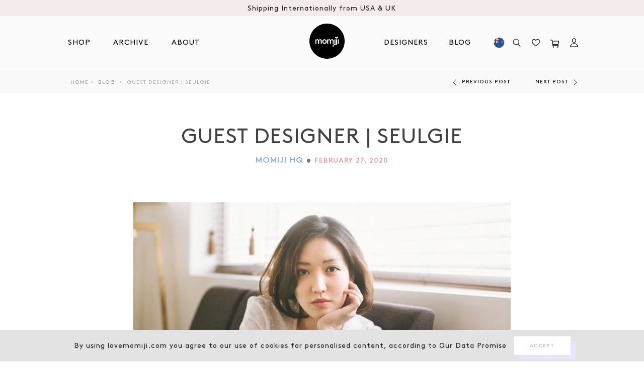

--- FILE ---
content_type: text/css
request_url: https://us.lovemomiji.com/cdn/shop/t/27/assets/mobile-main.min.scss.css?v=128922383178460278171697637698
body_size: 27520
content:
@charset "UTF-8";@font-face{font-family:Brown Regular;src:url(//db.onlinewebfonts.com/t/123c7e674188c97798dd39cd41ff2d85.eot);src:url(//db.onlinewebfonts.com/t/123c7e674188c97798dd39cd41ff2d85.eot?#iefix) format("embedded-opentype"),url(//db.onlinewebfonts.com/t/123c7e674188c97798dd39cd41ff2d85.woff2) format("woff2"),url(//db.onlinewebfonts.com/t/123c7e674188c97798dd39cd41ff2d85.woff) format("woff"),url(//db.onlinewebfonts.com/t/123c7e674188c97798dd39cd41ff2d85.ttf) format("truetype"),url(//db.onlinewebfonts.com/t/123c7e674188c97798dd39cd41ff2d85.svg#Brown\ Regular) format("svg")}@font-face{font-family:Brown;src:url(//us.lovemomiji.com/cdn/shop/t/27/assets/Brown-Light.eot?v=145518324744121724591690211752);src:local("Brown-Light"),url(//us.lovemomiji.com/cdn/shop/t/27/assets/Brown-Light.eot?%23iefix&v=145518324744121724591690211752) format("embedded-opentype"),url(//us.lovemomiji.com/cdn/shop/t/27/assets/Brown-Light.woff?v=61904548963717851001690211752) format("woff"),url(//us.lovemomiji.com/cdn/shop/t/27/assets/Brown-Light.ttf?v=59377106913203961491690211752) format("truetype");font-weight:300;font-style:normal}@font-face{font-family:Brown;src:url(//us.lovemomiji.com/cdn/shop/t/27/assets/Brown-Regular.eot?v=27088451516903239001690211752);src:local("Brown-Regular"),url(//us.lovemomiji.com/cdn/shop/t/27/assets/Brown-Regular.eot?%23iefix&v=27088451516903239001690211752) format("embedded-opentype"),url(//us.lovemomiji.com/cdn/shop/t/27/assets/Brown-Regular.woff?v=150921627919260360721690211752) format("woff"),url(//us.lovemomiji.com/cdn/shop/t/27/assets/Brown-Regular.ttf?v=115637988466508316281690211752) format("truetype");font-weight:400;font-style:normal}@font-face{font-family:Brown;src:url(//us.lovemomiji.com/cdn/shop/t/27/assets/Brown-BoldAlt.eot?v=40954381061240765091690211752);src:local("Brown-BoldAlt"),url(//us.lovemomiji.com/cdn/shop/t/27/assets/Brown-BoldAlt.eot?%23iefix&v=40954381061240765091690211752) format("embedded-opentype"),url(//us.lovemomiji.com/cdn/shop/t/27/assets/Brown-BoldAlt.woff?v=91660305063586583101690211752) format("woff"),url(//us.lovemomiji.com/cdn/shop/t/27/assets/Brown-BoldAlt.ttf?v=52813548032289770181690211752) format("truetype");font-weight:700;font-style:normal}@font-face{font-family:Brown;src:url(//us.lovemomiji.com/cdn/shop/t/27/assets/Brown-RegularAlt.eot?v=176991698411190432221690211752);src:local("Brown-RegularAlt"),url(//us.lovemomiji.com/cdn/shop/t/27/assets/Brown-RegularAlt.eot?%23iefix&v=176991698411190432221690211752) format("embedded-opentype"),url(//us.lovemomiji.com/cdn/shop/t/27/assets/Brown-RegularAlt.woff?v=55442327007158822411690211752) format("woff"),url(//us.lovemomiji.com/cdn/shop/t/27/assets/Brown-RegularAlt.ttf?v=81510404106964583781690211752) format("truetype");font-weight:400;font-style:normal}@font-face{font-family:Brown;src:url(//us.lovemomiji.com/cdn/shop/t/27/assets/Brown-Bold.eot?v=33612082586590809171690211752);src:local("Brown-Bold"),url(//us.lovemomiji.com/cdn/shop/t/27/assets/Brown-Bold.eot?%23iefix&v=33612082586590809171690211752) format("embedded-opentype"),url(//us.lovemomiji.com/cdn/shop/t/27/assets/Brown-Bold.woff?v=103279414557816002091690211752) format("woff"),url(//us.lovemomiji.com/cdn/shop/t/27/assets/Brown-Bold.ttf?v=42567334854025871831690211752) format("truetype");font-weight:700;font-style:normal}/*! normalize.css v8.0.1 | MIT License | github.com/necolas/normalize.css */html{line-height:1.15;-webkit-text-size-adjust:100%}body{margin:0}main{display:block}h1{font-size:2em;margin:.67em 0}hr{box-sizing:content-box;height:0;overflow:visible}pre{font-family:monospace,monospace;font-size:1em}a{background-color:transparent}abbr[title]{border-bottom:none;text-decoration:underline;-webkit-text-decoration:underline dotted;text-decoration:underline dotted}b,strong{font-weight:bolder}code,kbd,samp{font-family:monospace,monospace;font-size:1em}small{font-size:80%}sub,sup{font-size:75%;line-height:0;position:relative;vertical-align:baseline}sub{bottom:-.25em}sup{top:-.5em}img{border-style:none}button,input,optgroup,select,textarea{font-family:inherit;font-size:100%;line-height:1.15;margin:0}button,input{overflow:visible}button,select{text-transform:none}button,[type=button],[type=reset],[type=submit]{-webkit-appearance:button}button::-moz-focus-inner,[type=button]::-moz-focus-inner,[type=reset]::-moz-focus-inner,[type=submit]::-moz-focus-inner{border-style:none;padding:0}button:-moz-focusring,[type=button]:-moz-focusring,[type=reset]:-moz-focusring,[type=submit]:-moz-focusring{outline:1px dotted ButtonText}fieldset{padding:.35em .75em .625em}legend{box-sizing:border-box;color:inherit;display:table;max-width:100%;padding:0;white-space:normal}progress{vertical-align:baseline}textarea{overflow:auto}[type=checkbox],[type=radio]{box-sizing:border-box;padding:0}[type=number]::-webkit-inner-spin-button,[type=number]::-webkit-outer-spin-button{height:auto}[type=search]{-webkit-appearance:textfield;outline-offset:-2px}[type=search]::-webkit-search-decoration{-webkit-appearance:none}::-webkit-file-upload-button{-webkit-appearance:button;font:inherit}details{display:block}summary{display:list-item}template{display:none}[hidden]{display:none}.icon{background-image:url(sprite-542845c4.png);display:block}.icon.primary{filter:invert(30%) sepia(12%) saturate(768%) hue-rotate(161deg) brightness(96%) contrast(84%);-webkit-filter:invert(30%) sepia(12%) saturate(768%) hue-rotate(161deg) brightness(96%) contrast(84%)}.icon.secondary{filter:invert(63%) sepia(30%) saturate(1992%) hue-rotate(318deg) brightness(94%) contrast(88%);-webkit-filter:invert(63%) sepia(30%) saturate(1992%) hue-rotate(318deg) brightness(94%) contrast(88%)}.icon.white{filter:invert(100%);-webkit-filter:invert(100%)}.icon--after:after{background-image:url(sprite-542845c4.png);display:block;content:""}.icon--before:before{background-image:url(sprite-542845c4.png);display:block;content:""}.icon--white{filter:brightness(0) invert(1);-webkit-filter:brightness(0) invert(1)}.svg-capable .icon{background-image:url(sprite-542845c4.svg)}.icon--account{width:27px;height:27px;background-position:0 86.13138686131387%}.icon--account:before,.icon--account:after{width:27px;height:27px;background-position:0 86.13138686131387%}.icon--american-express{width:40px;height:26px;background-position:61.333333333333336% 0}.icon--american-express:before,.icon--american-express:after{width:40px;height:26px;background-position:61.333333333333336% 0}.icon--apple-pay{width:40px;height:26px;background-position:61.333333333333336% 18.840579710144926%}.icon--apple-pay:before,.icon--apple-pay:after{width:40px;height:26px;background-position:61.333333333333336% 18.840579710144926%}.icon--arrow-right{width:9px;height:14px;background-position:95.02762430939227% 39.333333333333336%}.icon--arrow-right:before,.icon--arrow-right:after{width:9px;height:14px;background-position:95.02762430939227% 39.333333333333336%}.icon--bag{width:18px;height:26px;background-position:31.3953488372093% 85.5072463768116%}.icon--bag:before,.icon--bag:after{width:18px;height:26px;background-position:31.3953488372093% 85.5072463768116%}.icon--bars{width:18px;height:20.29px;background-position:54.06976744186046% 82.10980446733004%}.icon--bars:before,.icon--bars:after{width:18px;height:20.29px;background-position:54.06976744186046% 82.10980446733004%}.icon--check{width:16px;height:13px;background-position:98.85057471264368% 21.192052980132452%}.icon--check:before,.icon--check:after{width:16px;height:13px;background-position:98.85057471264368% 21.192052980132452%}.icon--close{width:18px;height:18px;background-position:100% 0}.icon--close:before,.icon--close:after{width:18px;height:18px;background-position:100% 0}.icon--envelope{width:20px;height:14px;background-position:65.29411764705883% 78.66666666666667%}.icon--envelope:before,.icon--envelope:after{width:20px;height:14px;background-position:65.29411764705883% 78.66666666666667%}.icon--facebook{width:10px;height:19px;background-position:88.30555555555554% 53.793103448275865%}.icon--facebook:before,.icon--facebook:after{width:10px;height:19px;background-position:88.30555555555554% 53.793103448275865%}.icon--google-pay{width:40px;height:26px;background-position:61.333333333333336% 37.68115942028985%}.icon--google-pay:before,.icon--google-pay:after{width:40px;height:26px;background-position:61.333333333333336% 37.68115942028985%}.icon--heart{width:27px;height:26px;background-position:16.56441717791411% 85.5072463768116%}.icon--heart:before,.icon--heart:after{width:27px;height:26px;background-position:16.56441717791411% 85.5072463768116%}.icon--instagram{width:19px;height:19px;background-position:0 100%}.icon--instagram:before,.icon--instagram:after{width:19px;height:19px;background-position:0 100%}.icon--klarna{width:40px;height:26px;background-position:0 66.66666666666667%}.icon--klarna:before,.icon--klarna:after{width:40px;height:26px;background-position:0 66.66666666666667%}.icon--logo{width:92px;height:92px;background-position:0 0}.icon--logo:before,.icon--logo:after{width:92px;height:92px;background-position:0 0}.icon--logo-badge{width:26.95px;height:30px;background-position:80.95676172953081% 58.208955223880594%}.icon--logo-badge:before,.icon--logo-badge:after{width:26.95px;height:30px;background-position:80.95676172953081% 58.208955223880594%}.icon--long-arrow-left{width:28px;height:12.57px;background-position:56.79012345679013% 51.508948028792176%}.icon--long-arrow-left:before,.icon--long-arrow-left:after{width:28px;height:12.57px;background-position:56.79012345679013% 51.508948028792176%}.icon--maestro{width:40px;height:26px;background-position:26.666666666666668% 66.66666666666667%}.icon--maestro:before,.icon--maestro:after{width:40px;height:26px;background-position:26.666666666666668% 66.66666666666667%}.icon--marker{width:14px;height:19px;background-position:10.795454545454545% 100%}.icon--marker:before,.icon--marker:after{width:14px;height:19px;background-position:10.795454545454545% 100%}.icon--master{width:40px;height:26px;background-position:53.333333333333336% 66.66666666666667%}.icon--master:before,.icon--master:after{width:40px;height:26px;background-position:53.333333333333336% 66.66666666666667%}.icon--paypal{width:40px;height:26px;background-position:88% 0}.icon--paypal:before,.icon--paypal:after{width:40px;height:26px;background-position:88% 0}.icon--pinterest{width:16px;height:19px;background-position:18.96551724137931% 100%}.icon--pinterest:before,.icon--pinterest:after{width:16px;height:19px;background-position:18.96551724137931% 100%}.icon--return{width:16px;height:14px;background-position:98.85057471264368% 30%}.icon--return:before,.icon--return:after{width:16px;height:14px;background-position:98.85057471264368% 30%}.icon--search{width:21px;height:25px;background-position:42.603550295857985% 84.89208633093526%}.icon--search:before,.icon--search:after{width:21px;height:25px;background-position:42.603550295857985% 84.89208633093526%}.icon--shopify-pay{width:40px;height:26px;background-position:88% 18.840579710144926%}.icon--shopify-pay:before,.icon--shopify-pay:after{width:40px;height:26px;background-position:88% 18.840579710144926%}.icon--truck{width:18px;height:14px;background-position:100% 12%}.icon--truck:before,.icon--truck:after{width:18px;height:14px;background-position:100% 12%}.icon--twitter{width:19px;height:16px;background-position:28.65497076023392% 97.97297297297297%}.icon--twitter:before,.icon--twitter:after{width:19px;height:16px;background-position:28.65497076023392% 97.97297297297297%}.icon--visa{width:40px;height:26px;background-position:88% 37.68115942028985%}.icon--visa:before,.icon--visa:after{width:40px;height:26px;background-position:88% 37.68115942028985%}.icon--youtube{width:19px;height:15px;background-position:39.76608187134503% 97.31543624161074%}.icon--youtube:before,.icon--youtube:after{width:19px;height:15px;background-position:39.76608187134503% 97.31543624161074%}h1,h2,h3,h4,h5,h6,.h1,.h2,.h3,.h4,.h5,.h6{line-height:1;margin:0;font-family:Brown;font-weight:400;letter-spacing:1px}@media (max-width: 990px){h1,h2,h3,h4,h5,h6,.h1,.h2,.h3,.h4,.h5,.h6{padding-left:.5em;padding-right:.5em}}h1,.h1{font-size:32px;font-weight:400;text-transform:uppercase;line-height:1.3}h2,.h2{font-size:34px;line-height:1.15;text-transform:uppercase;line-height:1.3;color:#333}h3,.h3{font-size:1.5em;line-height:1.3;text-transform:uppercase}h4,.h4{font-size:18px}h5,.h5{font-size:18px;font-weight:600}h6,.h6{font-size:16px}p{font-weight:500;line-height:1.4em;color:#222;margin-top:5px;margin-bottom:5px}@media (min-width: 990px){h1,.h1{font-size:42px}h2,.h2{line-height:1.15}}#shopify-section-cookie-notice{position:fixed;bottom:0;width:100%;display:none;z-index:1000}#shopify-section-cookie-notice .cookie-notice__body{display:flex;justify-content:center;align-items:center;padding:8px}#shopify-section-cookie-notice .cookie-notice__body button{margin:5px 0 5px 15px;border:0}#shopify-section-cookie-notice .cookie-notice__text p{margin:0;line-height:1.4;font-size:14px}.cookie-notice--is-visible #shopify-section-cookie-notice{display:block}.usp-above{background:#f4ecec;height:32px;width:100vw;top:0;left:0;right:0}.usp-above .container{width:100vw}.usp-above .swiper-wrapper{margin-left:0!important}.usp-above .usp{display:flex!important;justify-content:center;align-items:center;height:32px}.usp-above .usp p{margin:0;padding:0;font-size:.75em;text-align:center}.card.usp h2{margin-bottom:0}@media (min-width: 990px){.usp-above .usp p{font-size:14px}}.drawer{height:100vh;width:80vw;margin-left:-80vw;position:fixed}.drawer .close{min-width:auto;width:44px;height:44px;background:none;border:0;margin-right:-10px!important;margin-bottom:0}.drawer .close span{transform:rotate(45deg)}.drawer .close span:after{transform:rotate(-90deg)}.drawer .close span,.drawer .close span:after{height:1px;width:16px;background:#000;transition:transform .25s ease-in;content:"";display:block}.drawer--open body{overflow:hidden}@media (min-width: 990px){.drawer{width:400px}}#drawer-cart{right:0;display:none;padding:0 20px}#drawer-cart .actions-info{background:#fff;position:relative;height:210px;position:absolute;left:30px;right:30px;bottom:10px}#drawer-cart h2{border-bottom:1px solid #000000;border-color:#0000001a;height:44px;display:flex;justify-content:space-between;align-items:center;font-family:Brown;font-weight:400;font-size:16px;margin:30px -20px 10px;padding-left:0;padding-top:5px}#drawer-cart h3{margin-bottom:0}#drawer-cart .total{display:flex;justify-content:space-between;height:44px;align-items:center;border-bottom:1px solid #FFFFFF;border-color:#0000000d;margin-bottom:20px}#drawer-cart .cta{width:100%;margin-bottom:10px;outline:none}#drawer-cart .cta:last-child{opacity:.5}#drawer-cart #drawer-cart-total{background:#fff;position:relative;margin-bottom:5px}#drawer-cart #drawer-car-body{max-height:50vh;margin-bottom:10px}#drawer-cart h2{background-color:#eee;margin-left:-40px;margin-top:15px;border:0;text-align:center;justify-content:center;margin-right:-20px;padding-left:45px;font-weight:300}.drawer .close{display:flex;justify-content:center;align-items:center;position:absolute;right:10px}#drawer-cart .actions-info{padding-top:5px}#drawer-cart .total{font-family:Brown;font-size:16px;height:32px}#drawer-cart .cart-items .product .price{color:#e9b1b1}#drawer-cart .payment-icons{transform:scale(.75)}#drawer-cart .payment-icons span{transform:scale(.85);margin-top:-3px}#drawer-cart .payment-icons ul{justify-content:center}#drawer-cart .cart-items{padding:20px}#drawer-cart .cart-items .product{border-bottom:0;margin-bottom:0}#drawer-cart .cart-items .product .quantity{transform:scale(.8);transform-origin:left top}#drawer-cart .cart-items .product .quantity input{width:44px;display:flex;justify-content:center;align-items:center;outline:none}#drawer-cart .cart-items .product .quantity button:first-child,#drawer-cart .cart-items .product .quantity button:last-child{height:44px;width:44px}#drawer-cart .cart-items .product .remove{margin-top:-5px;display:block;font-size:12px}#drawer-cart .cart-items .product .title{font-weight:400;font-size:16px;color:#333}#drawer-cart .cart-items .product .title:after{display:none!important}#drawer-cart .cart-items .product .info{width:100%}#drawer-cart form{margin-bottom:10px}#drawer-cart .cta{background-color:#e9b1b1;border:0;height:46px;color:#fff;font-weight:600;font-size:16px;font-family:Brown;letter-spacing:1.5px;text-transform:uppercase;height:auto;padding-top:.25em;padding-bottom:0;line-height:2.5em;border:1px solid #E9B1B1}.cart-items .product .image{background-color:#f3f3f3}.cart-items .product .image img{transform:scale(.8)}#drawer-cart .total{border-bottom:0;margin-bottom:0}@media (max-width: 990px){#drawer-cart{width:80vw}#drawer-cart .actions-info{height:230px}#drawer-cart .payment-icons{margin-left:-30px;margin-right:-30px}#drawer-cart .payment-icons ul li{width:37px}#drawer-cart .payment-icons span{transform:scale(.8)}}#drawer-cart .shipping-message{font-family:Brown;font-size:14px;margin-top:0;text-transform:uppercase;font-weight:400;color:#07070780;font-size:12px;margin-bottom:15px}#drawer-cart .total{height:26px;margin-top:10px}#drawer-cart .cta+.cta{border:1px solid #F5F5F5;font-weight:400;font-size:.75em;line-height:3em}#drawer-filters{right:0;display:none;padding:15px}#drawer-filters .close{position:absolute;left:0;top:0;height:60px;width:56px}#drawer-filters .checkbox-list{margin-bottom:10px}#drawer-filters .checkbox-list>div{margin-top:0;margin-bottom:0}#drawer-filters .checkbox-list summary{justify-content:flex-start}#drawer-filters .checkbox-list button.small,#drawer-filters .checkbox-list .button.small{margin-top:10px}#drawer-menu{width:80vw;min-height:100%;overflow:hidden;overflow:-moz-scrollbars-none;-ms-overflow-style:none;left:0;display:none}#drawer-menu::-webkit-scrollbar{width:0!important}#drawer-menu>ul{transition:transform .25s ease-in-out}#drawer-menu a{color:#000;text-decoration:none}#drawer-menu button{-webkit-appearance:none;border:0;font-size:1em;padding:0;font-weight:400;outline:none}#drawer-menu button,#drawer-menu a{position:relative;height:54px;display:flex;justify-content:center;align-items:center;width:100%;margin-bottom:0;border-bottom:1px solid #000000;border-color:#00000026;background:#fff;color:#000;cursor:pointer}#drawer-menu button:hover,#drawer-menu button:focus,#drawer-menu a:hover,#drawer-menu a:focus{background-color:#f4ecec;color:#000}#drawer-menu .close{min-width:auto;width:56px;margin:auto;right:10px;border:0}#drawer-menu ul{list-style:none;padding:0;margin:0;width:100%;position:relative}#drawer-menu ul .back{width:100%;text-transform:uppercase;border-bottom:1px solid #000000;border-color:#00000026;background:#f4ecec;color:#fff}#drawer-menu ul .back:before{content:"<";display:block;position:absolute;left:0;height:inherit;width:54px;display:flex;justify-content:center;align-items:center}#drawer-menu ul .next:after{content:">";display:block;position:absolute;right:0;height:inherit;width:54px;display:flex;justify-content:center;align-items:center}#drawer-menu ul ul{position:absolute;right:-100%;top:0;opacity:0;z-index:0}#drawer-menu .active+div>ul{opacity:1;z-index:1}#drawer-menu .active+ul{opacity:1;z-index:1}#drawer-menu.tier-1>ul{transform:translate(-100%)}#drawer-menu.tier-2>ul{transform:translate(-200%)}#drawer-menu.tier-3>ul{transform:translate(-300%)}#drawer-menu.tier-4>ul{transform:translate(-400%)}#drawer-menu.tier-5>ul{transform:translate(-500%)}.drawer-menu--visible .drawer{margin-left:0}#head{position:fixed;top:0;left:0;right:0;height:110px;background-color:#fff0;padding-top:15px}#head .container{display:flex;width:inherit;justify-content:space-between;align-items:center;padding-left:30px;padding-right:30px;z-index:1;transition:.25s ease-in-out all;background-color:#fff0;margin:auto;max-width:1100px}#head .link-wishlist svg{width:16px;height:16px}#head .link-bag{position:relative;overflow:hidden}#head .link-bag:hover{cursor:pointer}#head .link-account svg{width:20px}#head .link-bag svg{height:17px;opacity:1;margin-top:3px;fill:#000;transform:scale(1.3)}#head .link-badge{overflow:hidden}#head .link-badge svg{height:70px}#head button{-webkit-appearance:none;-moz-appearance:none;appearance:none;border:0;background-color:initial;outline:0}#head .left-section ul,#head .right-section ul{padding:0;list-style:none}#head .left-section ul li,#head .right-section ul li{margin-right:3%}#head .left-section a,#head .right-section a{padding-left:15px;padding-right:15px;display:flex;justify-content:center;align-items:center;margin-right:5px;text-transform:uppercase;color:#000;text-decoration:none;position:relative;font-family:Brown;font-size:15px;font-weight:400}#head .left-section a:after,#head .right-section a:after{display:block;content:"";height:2px;width:0%;background:#f4ecec;position:absolute;bottom:0;transition:all ease-in-out .25s}#head .left-section a:hover:after,#head .right-section a:hover:after{width:100%}#head .left-section .icons,#head .right-section .icons{justify-content:center;align-items:center}#head .left-section .icons a,#head .left-section .icons button,#head .right-section .icons a,#head .right-section .icons button{margin-right:0;width:38px;height:38px;padding:0;display:flex;justify-content:center;align-items:center}#head .left-section .icons a .icon,#head .left-section .icons button .icon,#head .right-section .icons a .icon,#head .right-section .icons button .icon{transform:scale(.8)}#head .link-search svg{height:16px;width:16px;fill:#000}#head .left-section{width:33.33%}#head .left-section nav ul{display:flex}#head .right-section{display:flex;justify-content:flex-end;width:33.33%}#head .right-section nav ul{display:flex;justify-content:flex-end}#head .icons{display:flex}.pullUnderHead{margin-top:-110px;z-index:-1}.head--isSticky #head{background:#fffffff7;top:-1px;height:77px;padding-top:0}.head--isSticky #head .link-badge{height:60px;width:60px}.head--isSticky #head .link-badge svg{height:60px;width:60px}#head .right-section .icons a:before,#head .right-section .icons button:before{content:"";background:#eee;height:100%;width:100%;position:absolute;border-radius:50%;z-index:-1;transform:scale(0);transition:.25s ease-in-out all;cursor:pointer}#head .right-section .icons a,#head .right-section .icons button{position:relative}#head .right-section .icons a:hover:before,#head .right-section .icons button:hover:before{transform:scale(1)}#head .right-section .icons a:after{display:none}#head .left-section nav ul{padding:0;margin:0}#head .left-section a,#head .right-section a{padding-top:10px;padding-bottom:10px}#hero-block.hasImage .container{min-width:950px}.head-hero__content{min-height:250px;display:flex;justify-content:center;flex-direction:column;text-align:center}.head-hero__content h1{margin-bottom:10px}@media (max-width: 768px){#page>header{padding:0 12px}}@media (max-width: 990px){#head .container{margin-left:0;margin-right:0;width:100%;padding-left:10px;padding-right:10px;flex-direction:row-reverse}#head .left-section{display:flex;justify-content:flex-end}#head .right-section{display:flex;justify-content:flex-start}#head .right-section .icons .link-account,#head .right-section .icons .link-wishlist,#head .right-section .icons .link-search{display:none}#head .link-badge svg{height:60px;margin-top:10px;margin-bottom:10px}}#head .link-bag svg{max-width:16px;max-height:16px}@media (max-width: 990px){#head{height:80px}.template-product .cards-image .cards-list{padding:0}.template-product #meet-the-designer *,.template-product #meet-the-designer .sub-title,.template-product #packaging .sub-title{text-align:center}.template-product #testimonials .image{margin-top:10px!important}.template-product #meet-the-designer .button{align-self:auto}.template-product #sentance{margin-bottom:10px!important}.template-product #details{max-width:inherit}.template-product .social-share{justify-content:center;display:flex;align-items:center}.template-product #m-product #actions{margin-right:0;width:100%;max-width:initial;display:flex}.template-product #m-product #actions .btnAddToWishlist{height:60px;margin-top:-3px;max-width:initial;width:70px}}@media (min-width: 990px){#head .link-badge{margin-left:20px}}@media (max-width: 990px){#head .link-badge{display:flex;justify-content:center;align-items:center}}body{font-family:Brown;letter-spacing:1px;-webkit-font-smoothing:antialiased;-moz-osx-font-smoothing:grayscale;font-size:14px;color:#333;line-height:1.5}main ul,.content ul{list-style:none}main ul li,.content ul li{position:relative}main ul li:before,.content ul li:before{content:"\2022";color:#e9a7a7;position:absolute;font-size:1.2;left:-15px}aside ul li:before{display:none}main{display:block;outline:none}pre{font-family:questa-sans,sans-serif}.desktop{display:none}a{color:#e9a7a7;display:inline-block}form{margin-bottom:60px}form .column{display:flex;flex-direction:column}form .row{margin-bottom:30px}.asterisk{color:#e9a7a7}input,select,textarea{height:36px;border:0;background:#f0f0f080;padding-left:15px;padding-right:15px;box-sizing:border-box}textarea{width:100%;height:auto;min-height:200px}label+input,label+select,label+textarea{margin-top:7px}@media (min-width: 990px){.desktop{display:block}.mobile{display:none}}.fvDFbQ.fvDFbQ,.eUySvI.eUySvI,.lpsQFr.lpsQFr{padding:0}button.needsclick.Button__FormStyledButton-p2mbjt-0.gamZZK.kl-private-reset-css-Xuajs1{background-color:#97b2d3!important;font-family:Brown!important;height:39px;padding:0 30px!important;display:flex;justify-content:center;align-items:center;font-size:14px!important}button.needsclick.Button__FormStyledButton-p2mbjt-0.gamZZK.kl-private-reset-css-Xuajs1:after{content:"";background:#e6e6fd;height:9px;width:100%;position:absolute;bottom:-9px;right:-9px;transition:all ease-in-out .35s}button.needsclick.Button__FormStyledButton-p2mbjt-0.gamZZK.kl-private-reset-css-Xuajs1:before{background:#e6e6fd;width:9px;height:calc(100% - 9px);display:block;content:"";position:absolute;right:-9px;bottom:0;box-sizing:border-box;transition:all ease-in-out .35s}.fsIKy.fsIKy.fsIKy.fsIKy.fsIKy.fsIKy{border:0;border-radius:0;margin-right:5px}#foot .column-5 button.needsclick.Button__FormStyledButton-p2mbjt-0.gamZZK.kl-private-reset-css-Xuajs1:before,#foot .column-5 button.needsclick.Button__FormStyledButton-p2mbjt-0.gamZZK.kl-private-reset-css-Xuajs1:after{display:none}#foot .column-5 .fsIKy.fsIKy.fsIKy.fsIKy.fsIKy.fsIKy{margin-right:0}#foot .column-5 .eUySvI.eUySvI{padding-left:0;padding-top:0}#foot .column-5 .lpsQFr.lpsQFr{padding-top:0;padding-left:0!important}#foot .column-5 #foot .column-5 .gamZZK.gamZZK.gamZZK.gamZZK.gamZZK.gamZZK,#foot .column-5 .dFAxdI.dFAxdI.dFAxdI.dFAxdI.dFAxdI.dFAxdI{border-radius:0}#foot .column-5 .gamZZK.gamZZK.gamZZK.gamZZK.gamZZK.gamZZK{text-indent:-9999px;padding-left:15px!important;padding-right:15px!important}@media (max-width: 750px){#collection-banner .card.usp>a{width:100%}}details summary{list-style:none}#foot{margin-top:60px}#foot .builtby{opacity:.2;font-size:12px!important;transition:all ease-in-out .25s}#foot .builtby:hover{opacity:.5}#foot .left-section{font-size:14px}#foot ul{list-style:none;padding:0;margin:0}#foot h3{text-transform:uppercase;margin-bottom:15px}#foot nav a{line-height:2em}#foot .column-5{width:100%}#foot .foot-middle{box-sizing:border-box;display:flex;width:100%;justify-content:space-between;padding:20px 30px 60px;margin:auto}#foot .foot-middle a{color:#4b4b4b;text-decoration:none;font-size:16px}#foot .foot-middle details:first-child div{display:flex;justify-content:center;align-items:center}#foot .foot-bottom{background-color:#f9f9fe}#foot .foot-bottom .container{max-width:1100px;height:75px;align-items:center;padding-left:30px;padding-right:30px;display:flex;justify-content:space-between;margin-left:auto;margin-right:auto}#foot .foot-bottom p{margin:0}#foot .foot-bottom a{color:#000;text-decoration:none}#foot details{width:100%}#foot summary::-webkit-details-marker{display:none}.social-icons{display:flex}.social-icons a{width:32px;height:32px;display:flex;justify-content:center;align-items:center;background-color:#a0bcdd4d;border-radius:50%;margin-right:7px;color:#fff;transition:background-color ease-in-out .25s}.social-icons a:hover{background-color:#e8cece}.social-icons a:last-of-type{margin-right:0}@media (max-width: 990px){#foot .foot-middle{flex-direction:column}#foot details summary{outline:none}#foot details summary h3{padding-bottom:5px;padding-top:5px;text-align:center;margin-bottom:5px}#foot #column-1{margin-bottom:30px}#foot ul{text-align:center;margin-bottom:30px}#foot ul a{padding:6px 0}#foot .column-5{text-align:center}#foot .column-5 h3{display:none}#foot .column-5 .social-icons{justify-content:center;margin-top:10px;margin-bottom:10px}#foot .foot-bottom{flex-direction:column;background:no-repeat}#foot .foot-bottom .left-section{margin-bottom:0;text-align:center}#foot .payment-icons{padding:15px 0}#foot .payment-icons ul{margin-bottom:0!important;width:100%}#foot .payment-icons ul span{margin-right:5px}#foot .payment-icons ul li:last-child span{margin-right:0}#foot .payment-icons .foot-middle{margin-bottom:10px}.payment-icons ul{flex-wrap:wrap;justify-content:center}.payment-icons ul li{margin-bottom:5px}.payment-icons #product-usp-bar .container{flex-direction:column}.payment-icons #product-usp-bar .container>div{padding:15px;margin-bottom:15px}.payment-icons #packaging img,.payment-icons #meet-the-designer img{width:100%}#m-product .prices{margin-bottom:15px}#actions .button{width:100%;height:56px!important}input.needsclick.TextInput__FormStyledTextInput-sc-1o6de9f-0.fsIKy.kl-private-reset-css-Xuajs1{height:56px!important}.klaviyo-form-T4UQdM.klaviyo-form.form-version-cid-1{padding-top:10px!important;height:initial!important}#foot .column-5 .gamZZK.gamZZK.gamZZK.gamZZK.gamZZK.gamZZK{height:56px;width:20px}#foot .foot-middle{padding-top:20px}}.eUySvI.eUySvI,.fvDFbQ.fvDFbQ{padding-left:0!important}#foot .payment-icons span{transform:scale(.8)}@media (max-width: 990px){#foot #column-1{margin-bottom:20px}#foot .column-5{display:flex;flex-direction:column}#foot .column-5 .social-icons{order:2;transform:scale(1.5)}#foot .foot-middle{padding-bottom:25px}#foot .foot-middle a{font-size:18px}#foot .foot-bottom .container{flex-direction:column;padding-bottom:30px}#foot .payment-icons{display:none}#foot details summary h3{font-size:22px;color:#333333e0;padding-top:15px}}#foot input.needsclick.TextInput__FormStyledTextInput-sc-1o6de9f-0.kl-private-reset-css-Xuajs1,#foot input.needsclick.TextInput__FormStyledTextInput-sc-1o6de9f-0.kl-private-reset-css-Xuajs1:focus,#foot input.needsclick.TextInput__FormStyledTextInput-sc-1o6de9f-0.kl-private-reset-css-Xuajs1:active{height:50px!important;min-height:50px!important;box-shadow:none}#foot .column-5 .gamZZK.gamZZK.gamZZK.gamZZK.gamZZK.gamZZK{height:50px;padding-right:35px!important}#foot-newsletter{margin-top:30px}#foot-newsletter h4{font-size:14px;color:#333;opacity:.88}#foot-newsletter>p{margin-top:-10px;opacity:.5;font-size:14px;display:none}@media (max-width: 990px){#foot-newsletter{display:flex;flex-direction:column;border-top:1px solid rgba(19,19,19,.1);padding-top:55px}#foot-newsletter>p{display:inline-block;order:-1;opacity:1;font-size:18px;font-weight:600;color:#303030;margin-bottom:20px}#foot-newsletter h4{display:none}}.payment-icons ul{list-style:none;padding:0;margin:0;display:flex;align-items:center}.payment-icons a{height:44px;width:44px;display:flex;justify-content:center;align-items:center}.visuallyHidden{position:absolute;clip:rect(1px,1px,1px,1px);-webkit-clip-path:inset(0px 0px 99.9% 99.9%);clip-path:inset(0px 0px 99.9% 99.9%);overflow:hidden;height:1px;width:1px;padding:0;border:0}.cards-image{padding-bottom:1.15em;width:100%}.cards-image a{width:inherit;border-bottom:0}.cards-image h4{margin-bottom:6px;font-size:.95em;width:inherit;cursor:initial}.cards-image>div{width:inherit}.cards-image picture{width:100%}.cards-image img{width:100%;display:inherit}.cards-image.hideMobile,.cards-image .hideMobile,.cards-image .desktop{display:none}.cards-image .container{padding-left:15px;padding-right:15px;box-sizing:border-box}.cards-image .htmlBlock .content.hasImage{position:relative}.cards-image .htmlBlock div.video-wrapper{width:100%;padding-top:100%;position:relative;overflow:hidden}.cards-image .htmlBlock div.video-wrapper video{position:absolute;width:100%;top:50%;left:0;transform:translateY(-50%)}.cards-image .cards-list:not(.slick-slider){width:inherit;display:grid;grid-template-rows:1fr;grid-column-gap:1.5em;grid-row-gap:1.5em}.cards-image.mobile-columns-1 .cards-list{grid-template-columns:1fr;grid-template-areas:"."}.cards-image.mobile-columns-2 .cards-list{grid-template-columns:1fr 1fr;grid-template-areas:". ."}.cards-image .text{margin-bottom:1.15em}.cards-image .card{width:inherit;position:relative}.cards-image .content{width:inherit;display:flex;flex-direction:column;align-items:center}.cards-image .link{font-size:1.15em;-webkit-appearance:none;background:initial;border:0;outline:none;font-weight:300;cursor:pointer;border-bottom-style:solid;border-bottom-width:1px;border-bottom-color:#fff0;transition:border-bottom .25s ease-in;-webkit-transition:border-bottom .25s ease-in;-moz-transition:border-bottom .25s ease-in;-ms-transition:border-bottom .25s ease-in;-o-transition:border-bottom .25s ease-in}.cards-image .link--primary{color:#333}.cards-image .link--primary:hover{border-bottom-color:#333}.cards-image .link--secondary{color:#e37563}.cards-image .link--secondary:hover{border-bottom-color:#e37563}.cards-image .link--white{color:#fff}.cards-image .link--white:hover{border-bottom-color:#fff}.cards-image .link--black{color:#000}.cards-image .outside>a,.cards-image .outside>div{display:flex;flex-direction:column}.cards-image .outside.outside--top>a,.cards-image .outside.outside--top>div{flex-direction:column-reverse}.cards-image .inside .content{position:absolute;left:0;right:0}.cards-image .inside--top .content{top:0}.cards-image .inside--centre .content{top:0;bottom:0;margin:auto;height:-webkit-max-content;height:-moz-max-content;height:max-content}.cards-image .inside--bottom .content{bottom:0}.cards-image-wrapper .card{position:relative}.cards-image-wrapper .card .slide-link-overlay{position:absolute;top:0;left:0;right:0;bottom:0}.cards-image-wrapper .card h1,.cards-image-wrapper .card a.button{position:relative}@media (min-width: 990px){.cards-image .slick-slider{margin-left:initial;margin-right:initial}.cards-image .slick-slider .card{margin-right:10px;margin-left:10px}.cards-image .mobile,.cards-image.hideDesktop,.cards-image .hideDesktop{display:none}.cards-image .desktop{display:block}.cards-image.desktop-columns-1 .cards-list{grid-template-columns:1fr;grid-template-areas:"."}.cards-image.desktop-columns-2 .cards-list{grid-template-columns:1fr 1fr;grid-template-areas:". ."}.cards-image.desktop-columns-3 .cards-list{grid-template-columns:1fr 1fr 1fr;grid-template-areas:". . ."}.cards-image.desktop-columns-4 .cards-list{grid-template-columns:1fr 1fr 1fr 1fr;grid-template-areas:". . . ."}.cards-image.desktop-columns-5 .cards-list{grid-template-columns:1fr 1fr 1fr 1fr 1fr;grid-template-areas:". . . . ."}.cards-image.desktop-columns-6 .cards-list{grid-template-columns:1fr 1fr 1fr 1fr 1fr 1fr;grid-template-areas:". . . . . ."}.cards-image.desktop-grid-1 .cards-list,.cards-image.desktop-grid-2 .cards-list{display:grid;grid-template-columns:1fr 1fr;grid-template-rows:1fr 1fr;grid-column-gap:1.5em;grid-row-gap:1.5em;grid-template-areas:"Block-1 Block-2" "Block-1 Block-3"}.cards-image.desktop-grid-1 .card:nth-child(1),.cards-image.desktop-grid-2 .card:nth-child(1){grid-area:Block-1}.cards-image.desktop-grid-1 .card:nth-child(2),.cards-image.desktop-grid-2 .card:nth-child(2){grid-area:Block-2}.cards-image.desktop-grid-1 .card:nth-child(2) img,.cards-image.desktop-grid-2 .card:nth-child(2) img{position:absolute}.cards-image.desktop-grid-1 .card:nth-child(3),.cards-image.desktop-grid-2 .card:nth-child(3){grid-area:Block-3}.cards-image.desktop-grid-1 .card:nth-child(3) img,.cards-image.desktop-grid-2 .card:nth-child(3) img{position:absolute}.cards-image.desktop-grid-1 .card img,.cards-image.desktop-grid-2 .card img{height:100%;-o-object-fit:cover;object-fit:cover;top:0;left:0}.cards-image.desktop-grid-2 .cards-list{grid-template-areas:"Block-1 Block-3" "Block-2 Block-3"}.cards-image .hasButtonText .content{padding-top:1em;padding-bottom:1em}.cards-image .hasButtonText .cards-list{grid-row-gap:0}.cards-image .hasButtonText .card.outside img{position:relative!important}}@media (max-width: 1024px){.cards-image .link{line-height:1.1}.cards-image h4{font-size:.75em}.cards-image .content{padding-bottom:0;padding-top:.5em}}.cards-list.slick-slider{width:101.75%;margin-left:-1%}.cards-list.slick-slider .card-product{padding-left:.75em;padding-right:.75em}.collection-titles button{position:relative;height:46px;border:1px solid #010101;margin:1em .5em;font-size:.85em;flex:1 1 0%;cursor:pointer}.collection-titles button:not([aria-pressed=true]):hover{background-color:#000;color:#fff;font-weight:500}.collection-titles button[aria-pressed=true]{background:#010101;color:#fff;cursor:default}.swiper-container-initialized .swiper-wrapper{margin-left:-10px}.cards-image.noPadding .cards-list{grid-gap:0 0}.cards-image.noPadding .swiper-container-initialized .swiper-wrapper a{padding-left:0}.cards-image.noPadding .swiper-container-initialized .swiper-wrapper{margin-left:0}.content .tag+h2{margin-bottom:20px;line-height:1.3}.cards-image .button+.button{margin-left:1.5em}#newsletter-signup{position:relative;display:flex;justify-content:center;align-items:center;margin-bottom:20px}#newsletter-signup:before{background:#0003;position:absolute;top:0;bottom:0;left:0;right:0;content:""}#newsletter-signup p{margin-top:0;margin-bottom:0;color:#fff}#newsletter-signup img{width:100%}#newsletter-signup .contentHtml{position:absolute;left:60px;max-width:400px;color:#fff}#newsletter-signup .contentHtml h2{font-size:2.5em;margin-bottom:00.25em;color:#fff}button.needsclick.Button__FormStyledButton-p2mbjt-0.gamZZK.kl-private-reset-css-Xuajs1{transition:all ease-in-out .35s}button.needsclick.Button__FormStyledButton-p2mbjt-0.gamZZK.kl-private-reset-css-Xuajs1:hover{background-color:#c0bcf5;color:#fff}button.needsclick.Button__FormStyledButton-p2mbjt-0.gamZZK.kl-private-reset-css-Xuajs1:hover{background-color:#e6e6fd!important;color:#97b2d3!important}button.needsclick.Button__FormStyledButton-p2mbjt-0.gamZZK.kl-private-reset-css-Xuajs1:hover:before{width:0;right:0;height:calc(100% - 18px)}button.needsclick.Button__FormStyledButton-p2mbjt-0.gamZZK.kl-private-reset-css-Xuajs1:hover:after{height:0;bottom:0;right:0;width:calc(100% - 18px)}#newsletter-signup .dFAxdI.dFAxdI.dFAxdI.dFAxdI.dFAxdI.dFAxdI{font-family:Brown!important;height:42px;margin-bottom:1px}@media (max-width: 990px){#newsletter-signup .contentHtml{margin:auto;left:0!important;right:0!important}}#newsletter-signup .contentHtml h2{margin-bottom:.2em}#newsletter-signup .fsIKy.fsIKy.fsIKy.fsIKy.fsIKy.fsIKy::-webkit-input-placeholder{color:#000000a6;font-size:.85em;letter-spacing:1px}#newsletter-signup .fsIKy.fsIKy.fsIKy.fsIKy.fsIKy.fsIKy::-moz-placeholder{color:#000000a6;font-size:.85em;letter-spacing:1px}#newsletter-signup .fsIKy.fsIKy.fsIKy.fsIKy.fsIKy.fsIKy:-ms-input-placeholder{color:#000000a6;font-size:.85em;letter-spacing:1px}#newsletter-signup .fsIKy.fsIKy.fsIKy.fsIKy.fsIKy.fsIKy::-ms-input-placeholder{color:#000000a6;font-size:.85em;letter-spacing:1px}#newsletter-signup .fsIKy.fsIKy.fsIKy.fsIKy.fsIKy.fsIKy::placeholder{color:#000000a6;font-size:.85em;letter-spacing:1px}.spacer-desktop{display:none}@media (min-width: 990px){.spacer-desktop{display:block}.spacer-mobile{display:none}}#b-block{background-color:#f8f8f8;padding:60px 0;text-align:center}#b-block .container{max-width:900px;padding:0 30px;margin:auto}#b-block h2{margin-bottom:15px}.quantity{display:flex}.quantity button,.quantity input{min-width:auto;margin-right:0;width:40px;height:44px;bordeR:0;margin-bottom:8px;background-color:#fff;color:#0006}.quantity button{cursor:pointer}.quantity button:hover{color:#000}.quantity button:first-child{border-right:0}.quantity button:last-child{border-left:0}.quantity input{-webkit-text-fill-color:#000000;text-align:center;opacity:1;margin-left:4px;margin-right:4px}.quantity input::-webkit-inner-spin-button,.quantity input::-webkit-outer-spin-button{display:none}#search{position:fixed;background:#fff;width:100%;top:110px;left:0;z-index:9;opacity:0;height:110vh;margin-top:-55px;transform:scale(0);-webkit-transform:scale(0);-moz-transform:scale(0);-ms-transform:scale(0);-o-transform:scale(0);transition:opacity .25s ease-in-out;-webkit-transition:opacity .25s ease-in-out;-moz-transition:opacity .25s ease-in-out;-ms-transition:opacity .25s ease-in-out;-o-transition:opacity .25s ease-in-out}#search .head{display:flex;align-items:center;position:relative;height:68px;margin-bottom:30px}#search .head input{width:100%;border:0;border-bottom:1px solid rgba(0,0,0,.1);font-size:1.5em;height:66px;background-color:initial;outline:0}#search .head .close{background:none;border:0;position:absolute;right:0;min-width:auto;top:0;bottom:0;margin:10px 0;height:66px;opacity:.5}#search .cards-list{grid-template-columns:1fr 1fr;grid-template-areas:". .";grid-row-gap:35px;text-align:center;max-height:85vh;padding-bottom:20px;overflow:scroll;overflow:-moz-scrollbars-none;-ms-overflow-style:none}#search .cards-list::-webkit-scrollbar{width:0!important}#search{top:0;padding-top:150px}#search #search-body{padding-left:15px;padding-right:15px}#search .cards-list{grid-template-columns:1fr 1fr 1fr;grid-template-areas:". . .";grid-column-gap:10px;margin:auto;padding-left:30px;padding-right:0}#search button:hover{background-color:#97b2d3;color:#fff}#search .card-product .quick-add .btnAddToWishlist{height:20%;width:16px;max-width:20%;margin-right:0;background-color:#97b2d3}#search .card-product .quick-add .btnAddToWishlist svg{width:20px;height:20px;fill:#fff;margin-top:5px}#search .card-product .quick-add .btnAddToWishlist:hover{background-color:#fff;border:1px solid #97B2D3}#search .card-product .quick-add .btnAddToWishlist:hover svg{fill:#97b2d3}.search--is-visible #search{position:absolute;transform:scale(1);-webkit-transform:scale(1);-moz-transform:scale(1);-ms-transform:scale(1);-o-transform:scale(1);opacity:1}.search--is-visible #head>.container *{z-index:10}#page{background:#fff;transition:transform .4s ease;-webkit-transition:transform .4s ease;-moz-transition:transform .4s ease;-ms-transition:transform .4s ease;-o-transition:transform .4s ease}#page:before,#page:after{position:fixed;top:0;content:"";width:1px;height:100%;z-index:1;background:#000;background:#0000001a}#page:before{left:-1px}#page:after{right:-1px}#page>header{position:-webkit-sticky;position:sticky;top:0;z-index:2}.drawer-menu--visible #drawer-menu{display:block}.drawer-menu--visible.drawer--open #page{transform:translate3d(80vw,0,0);-webkit-transform:translate3d(80vw,0,0);-moz-transform:translate3d(80vw,0,0);-ms-transform:translate3d(80vw,0,0);-o-transform:translate3d(80vw,0,0)}.drawer-cart--visible #drawer-cart{display:block}.drawer-cart--visible.drawer--open #page{transform:translate3d(-80vw,0,0);-webkit-transform:translate3d(-80vw,0,0);-moz-transform:translate3d(-80vw,0,0);-ms-transform:translate3d(-80vw,0,0);-o-transform:translate3d(-80vw,0,0)}.drawer-filters--visible #drawer-filters{display:block}.drawer-filters--visible.drawer--open #page{transform:translate3d(-80vw,0,0);-webkit-transform:translate3d(-80vw,0,0);-moz-transform:translate3d(-80vw,0,0);-ms-transform:translate3d(-80vw,0,0);-o-transform:translate3d(-80vw,0,0)}@media (min-width: 990px){.drawer-menu--visible.drawer--open #page{transform:translate3d(400px,0,0);-webkit-transform:translate3d(400px,0,0);-moz-transform:translate3d(400px,0,0);-ms-transform:translate3d(400px,0,0);-o-transform:translate3d(400px,0,0)}.drawer-cart--visible.drawer--open #page,.drawer-filters--visible.drawer--open #page{transform:translate3d(-400px,0,0);-webkit-transform:translate3d(-400px,0,0);-moz-transform:translate3d(-400px,0,0);-ms-transform:translate3d(-400px,0,0);-o-transform:translate3d(-400px,0,0)}}#page-competition>.contain{flex-direction:column;display:flex;justify-content:center;align-items:center}#page-competition>.contain>div{width:100%!important}.button{-webkit-appearance:none;-moz-appearance:none;appearance:none;border:1px solid transparent;background:#fff;text-decoration:none;color:#c0bcf5;font-size:.75em;font-weight:600;height:3.5em;padding-left:3em;padding-right:3em;display:inline-flex;position:relative;transition:all ease-in-out .35s;margin-right:15px;justify-content:center;align-items:center;cursor:pointer;outline:none;padding-top:inherit;padding-top:3px;font-family:Brown;text-transform:uppercase;letter-spacing:1px}.button svg{max-width:16px;max-height:16px}.button:hover{background-color:#c0bcf5;color:#fff}.button:hover:before{width:0;right:0;height:calc(100% - 18px)}.button:hover:after{height:0;bottom:0;right:0;width:calc(100% - 18px)}.button:after{content:"";background:#e6e6fd;height:9px;width:100%;position:absolute;bottom:-9px;right:-10px;transition:all ease-in-out .35s}.button:before{background:#e6e6fd;width:9px;height:calc(100% - 9px);display:block;content:"";position:absolute;right:-10px;bottom:0;box-sizing:border-box;transition:all ease-in-out .35s}.button.solid{background-color:#c0bcf5;color:#fff}.button.solid:hover{background-color:#e6e6fd;color:#a9a5de;border:1px solid #E6E6FD}.button--blue{color:#97b2d3}.button--blue:after,.button--blue:before{background-color:#e6e6fd}.button--blue:hover{background-color:#97b2d3}.button--blue.solid{background-color:#97b2d3;color:#fff}.button--blue.solid:hover{background-color:#e6e6fd;color:#97b2d3;border-color:#e6e6fd}.button--red{color:#e9b1b1}.button--red:after,.button--red:before{background-color:#fbe7e4}.button--red:hover{background-color:#e9b1b1}.button--red.solid{background-color:#e9b1b1;color:#fff}.button--red.solid:hover{background-color:#fbe7e4;color:#e9b1b1;border-color:#fbe7e4}.button--red-2{color:#e9b1b1}.button--red-2:after,.button--red-2:before{background-color:#fbe7e4}.button--red-2:hover{background-color:#e9b1b1}.button--red-2.solid{background-color:#e9b1b1;color:#fff}.button--red-2.solid:hover{background-color:#fbe7e4;color:#e9b1b1;border-color:#fbe7e4}.tag{background:#000;color:#fff;line-height:1;height:18px;display:inline-flex;justify-content:center;align-items:center;font-weight:600;font-size:12px;border-radius:0;height:22px;padding:3px 8px;margin-bottom:26px;font-style:italic}.head-hero{position:relative}.head-hero h1{text-align:center;height:1em;color:#000;margin-top:15px;margin-bottom:5px;padding-top:0}.head-hero img{width:100%}.head-hero img+.head-hero__content{position:absolute;margin-top:auto;margin-bottom:auto;top:0;bottom:0;left:0;right:0;display:flex;justify-content:center;align-items:center;flex-direction:column}.head-hero img+.head-hero__content h1{color:#fff!important;margin-bottom:10px}.head-hero img+.head-hero__content .h3{color:#fff;font-weight:300;text-align:center}.hero-head{position:relative}.hero-head h1{margin-bottom:0}.hero-head img{width:100%}.hero-head__content{display:flex;justify-content:center;align-items:center;position:absolute;top:0;bottom:0;left:0;right:0;flex-direction:column;color:#fff}#hero-block{min-height:250px;display:flex;justify-content:center;align-items:center;position:relative;margin-bottom:30px}#hero-block h1{color:#333;text-align:center;margin-bottom:10px}#hero-block img{width:100vw;float:left}#hero-block .container{max-width:80em;text-align:center}#hero-block .image{width:100vw}#hero-block .hashtag{display:flex;text-transform:uppercase;font-weight:600;color:#333;align-items:center}#hero-block .hashtag span{margin-right:10px}#hero-block.hasImage{justify-content:flex-start;min-height:auto;margin-bottom:0}#hero-block.hasImage h1{justify-content:center}#hero-block.hasImage+div .breadcrumbs{margin-bottom:30px}#hero-block.hasImage .container{position:absolute;height:100%;width:100%;top:0;left:0;right:0;margin:auto;display:flex;justify-content:center;flex-direction:column;max-width:1400px;text-align:center;background-color:#00000080}#hero-block.white,#hero-block.white h1,#hero-block.white .hashtag{color:#fff}#hero-block.hasImage{margin-bottom:30px}#hero-block.hasImage .image{min-height:200px;width:100vw}#hero-block.hasImage .image img{height:100%;-o-object-fit:cover;object-fit:cover;position:absolute}#hero-block .container{padding:0 15px}@media (min-width: 990px){#hero-block.hasImage{margin-bottom:0}#hero-block.hasImage .image{min-height:auto;width:auto}#hero-block.hasImage .image img{height:auto;position:relative}#hero-block.hasImage .container{width:40%;background-color:initial}#hero-block .container{padding:0 60px}}.columns-2 .row{display:flex}.columns-2 .column{width:100%}.columns-2 .column+.column{margin-left:60px}.breadcrumbs{display:none}.breadcrumbs .collection-breadcrumb-wrap{position:relative;max-width:1100px;margin:0 auto;width:100%;padding-left:15px}.breadcrumbs .collection-breadcrumb-wrap .shopify-currency-form,.breadcrumbs .collection-breadcrumb-wrap .current-store-note{position:absolute;right:0;top:50%;transform:translateY(-50%)}.breadcrumbs .collection-breadcrumb-wrap .shopify-currency-form label,.breadcrumbs .collection-breadcrumb-wrap .current-store-note label{display:none;font-family:Brown;font-size:14px;color:#333}.breadcrumbs .collection-breadcrumb-wrap .shopify-currency-form select,.breadcrumbs .collection-breadcrumb-wrap .current-store-note select{background-color:transparent;outline:none;font-family:Brown;font-size:14px;color:#333;margin-top:0}.breadcrumbs__wrap{margin:auto;width:100%}.template-collection .breadcrumbs{height:44px;display:flex;align-items:center;padding-left:30px;padding-right:30px;margin-bottom:0;background:#f3f3f380}@media (max-width: 990px){.template-collection .breadcrumbs{display:none}}@media (max-width: 990px){.template-collection .breadcrumbs .collection-breadcrumb-wrap>a,.template-collection .breadcrumbs .collection-breadcrumb-wrap>span{display:none}.template-collection .breadcrumbs .collection-breadcrumb-wrap .shopify-currency-form,.template-collection .breadcrumbs .collection-breadcrumb-wrap .current-store-note{right:auto;left:-30px;top:50%;transform:translateY(-50%);display:flex;align-items:center;text-align:center}.template-collection .breadcrumbs .collection-breadcrumb-wrap .shopify-currency-form label,.template-collection .breadcrumbs .collection-breadcrumb-wrap .current-store-note label{display:inline-block}}@media (min-width: 990px){.breadcrumbs{text-transform:uppercase;height:44px;display:flex;align-items:center;font-size:.75em;font-weight:500;border-bottom:1px solid #eee;position:relative;padding-left:30px;padding-right:30px;margin-bottom:30px;background:#f3f3f380;border-bottom:0}.breadcrumbs a{color:#0006;text-decoration:none}.breadcrumbs span{color:#e9b1b1;margin-right:5px}.breadcrumbs span:not(:last-child){color:#0006;display:initial;border-bottom:0;margin-left:5px}}#article-nav{max-width:300px;position:absolute;right:30px;top:0}#article-nav ul{list-style:none;padding:0;display:flex;justify-content:center;align-items:center}#article-nav li:before{display:none}#article-nav li:first-child{margin-right:50px}#article-nav li:first-child span{transform:rotate(-180deg)}#article-nav a{color:#000;display:flex;align-content:center;justify-content:center}#article-nav span{margin:auto 10px;padding:0}#more-articles h2{text-align:center;margin-bottom:30px}#more-articles .article-list{display:flex;justify-content:center;align-items:center;padding-left:30px;padding-right:30px}#more-articles .article-list>a{width:33%;margin-right:15px;color:#333;text-align:center;text-decoration:none}#more-articles .article-list>a:last-of-type{margin-right:0}#more-articles .article-list h3{text-transform:uppercase}#more-articles .article-list img{width:100%;max-height:225px;height:100%;-o-object-fit:cover;object-fit:cover}#more-articles .article-list .article-list__item-content{padding-left:15px;padding-right:15px}#more-articles .article-list .article-list__item-content p{font-size:.925em}@media (min-width: 990px){#more-articles .article-list{align-items:initial}}@media (max-width: 990px){#more-articles .article-list{margin-top:20px}#more-articles .article-list .meta{display:none}}.articles{display:grid;grid-template-columns:repeat(3,1fr);grid-gap:30px;padding-left:30px;padding-right:30px}.articles article{text-align:center}.articles img{margin-bottom:15px;max-height:40vh;-o-object-fit:cover;object-fit:cover;width:100%;min-height:300px}.articles a:not(.button){width:100%;color:#333;text-decoration:none;text-align:center}.articles ul{padding:0}.articles li:before{display:none}.articles h3{margin:0 0 15px}.articles .meta{display:flex;justify-content:center;align-items:center;font-size:.7em;margin:0;padding:0;color:#333}.articles .meta li:after{content:"/";margin-left:5px;margin-right:5px}.articles .meta li:last-child:after{display:none}.articles .excerpt{padding-left:15px;padding-right:15px}.articles .read-more{width:auto;display:flex;justify-content:center;align-items:center;height:35px;margin-top:5px;color:#e9a7a7}.articles .read-more span{margin-left:5px}.article-list__item{margin-bottom:0;background:#fafafa;padding-bottom:15px}.article-list__item-content{min-height:3em}.article-list__item-wrap .button-link{padding:0;height:16px;margin:0;color:#e9b1b1;text-transform:capitalize}.article-list__item-wrap .button-link span{margin-top:-2px;margin-left:4px;transition:ease-in-out .25s transform}.article-list__item-wrap .button-link:hover{background-color:initial}.article-list__item-wrap .button-link:hover span{transform:translate(3px)}@media (min-width: 990px){.template-blog .article-list__item-wrap .button-link{position:absolute;bottom:1em;left:0;right:0;margin:auto;z-index:1}.template-blog .article-list__item-wrap{position:relative}.template-blog .article-list__item-wrap{padding-bottom:2.2em}.template-blog .articles .meta+h3{min-height:2.5em;display:flex;align-items:center;justify-content:center}.template-blog .article-list__item-content{height:3em;bottom:3em;width:100%}}#blog-navigation{width:-webkit-fit-content;width:-moz-fit-content;width:fit-content;border:1px solid #F3F3F3;margin:30px auto}#blog-navigation ul{display:flex;justify-content:center;align-items:center;margin:0;padding:0}#blog-navigation ul li:before{display:none}#blog-navigation li:after{content:"";height:4px;width:0%;background:#e9a7a7;display:inline-block;position:absolute;bottom:10px;margin:auto;left:0;right:0;transition:ease-in-out .25s width}#blog-navigation li:not(.active):hover:after{width:90%}#blog-navigation a{padding-left:30px;padding-right:30px;height:56px;display:flex;justify-content:center;align-items:center;color:#303030;text-transform:uppercase;text-decoration:none}#blog-navigation .active{color:#000;font-weight:600}#blog-navigation .active:after{width:90%}#continue-shopping{display:flex;align-items:center;color:#333;margin-bottom:20px;font-size:1em;justify-content:center}#continue-shopping span{margin-right:5px}@media (min-width: 990px){#continue-shopping{font-size:.75em;justify-content:flex-start}}.meganav{width:inherit;position:absolute;left:15px;right:15px;opacity:0;transform:scaleY(0);transform-origin:top;z-index:-1;transition:.25s ease-in-out all;padding-top:31px;max-width:1100px;margin-left:auto;margin-right:auto}.meganav .meganav__spacer{background-color:#fff;width:inherit;padding:20px 25px 15px;margin-top:-1px}.meganav .meganav__content{display:flex;justify-content:center}.meganav .meganav__content .column{width:240px;display:inline-flex;flex-direction:column;padding-top:30px;align-items:flex-start;padding-bottom:45px}.meganav .meganav__content h2{font-size:18px}.meganav .meganav__content a{color:#000;padding:0;font-weight:500;text-transform:initial}.meganav .meganav__content .view-all{font-weight:700}.meganav .meganav__content .view-all:after{width:100%}.menu li:hover a~.meganav,.meganav__spacer:hover .meganav,.meganav:hover{transform:scaleY(1);opacity:.97}.head{transition:background-color .25s ease-in}.menu--hovered{background-color:#000000d9!important}.menu--hovered .meganav{transition:initial!important;transform:1}.head--isSticky #head .meganav{margin-top:-25px}.meganav .meganav__content img{width:100%;margin-bottom:10px}.meganav .meganav__content .image{text-align:center}.meganav .meganav__content .image span{width:100%}.meganav .meganav__content .image a{padding:0!important}.meganav .meganav__content .image a:after{display:none!important}.meganav .meganav__content .image:last-of-type a{margin-right:0!important}.meganav .meganav__content h2:after{content:"";background:#e9b1b1;height:3px;display:block;margin-top:5px;max-width:100%;width:110px}.meganav .meganav__content a{padding-left:0!important;font-weight:initial;color:#00000080}.meganav .meganav__content a,.meganav .meganav__content span{color:#00000080!important;font-size:15px!important;font-weight:300}.meganav .meganav__content .column a{padding-top:3px!important;padding-bottom:3px!important;font-size:13px!important}.meganav .meganav__content .column h2{margin-bottom:10px}.designers{grid-template-areas:". . ." "banner banner banner"}.designers a{width:auto}.designers .contain{max-width:990px;margin:auto}.designers__banner{background-color:#f9f9f9;padding:60px;text-align:center;margin-top:-60px}.designers__quote{padding:60px 30px;text-align:center;margin-bottom:30px}#shopify-section-blog-designers-banner{grid-area:banner}.blog-designers-hero{position:relative;text-align:center;margin-bottom:30px}.blog-designers-hero .body{position:absolute;top:0;height:100%;width:100%;color:#fff;display:flex;justify-content:center;align-items:center}.blog-designers-hero img{width:100%}.blog-designers-hero .body .text{color:#fff;font-size:34px;line-height:1.2}@media (max-width: 750px){.blog-designers-hero .body .text{font-size:26px}}.featured-post{max-width:1200px;margin:auto auto 60px}.featured-post h2{display:flex;justify-content:center;align-items:center;height:100px;margin-bottom:30px;margin-top:20px}.featured-post h3{font-family:Brown;color:#333}.featured-post img{width:100%}.featured-post__column{width:50%}.featured-post__block{background-color:#f9f9f9;margin-bottom:45px;display:flex;justify-content:center;align-items:center}.featured-post__column:last-child{padding:30px}.featured-post__body{margin-bottom:30px}.featured-post__location{font-size:12px;color:#00000080;margin-bottom:30px;margin-top:10px}.featured-post .svg-icon svg{max-height:13px;max-width:13px;fill:#737373}@media (max-width: 990px){.featured-post h2{text-align:center}}@media (max-width: 990px){.cb-designer-header .cb-desinger-header__image img{transform:translateY(0);position:relative}.cb-designer-header .cb-desinger-header__image{padding-top:0}.cb-designer-header .cb-desinger-header__info,.cb-text-image-block .cb-text-image-block__text{max-width:100%}.cb-text-image-block .cb-text-image-block__image img{width:100%;margin-left:0}.featured-post__block{padding:30px}.featured-post h2{text-align:center}.featured-post__html .button{margin-top:30px}.featured-post__column:last-child{padding-bottom:60px}}#collection{padding-left:15px;padding-right:15px}#collection aside{margin-right:20px;margin-bottom:60px;height:-webkit-max-content;height:-moz-max-content;height:max-content;position:-webkit-sticky;position:sticky;top:120px;max-width:initial;width:100%}#collection aside .checkbox-list{margin-bottom:0}#collection aside .checkbox-list .button-outline.small{margin-bottom:.4em}#collection aside button{max-width:100%;font-size:.9em}#collection section{width:100%;flex:1}#collection section .cards-list{grid-template-columns:1fr 1fr;grid-template-areas:"featured featured" ". .";text-align:center}#collection section .cards-list.filtered-cards{grid-template-areas:". ."!important}#collection section .cards-list.filtered-cards .uspcard-1,#collection section .cards-list.filtered-cards .uspcard-2,#collection section .cards-list.filtered-cards .uspcard-3{display:none!important}#collection section .cards-list.filtered-cards .featured-1,#collection section .cards-list.filtered-cards .featured-2,#collection section .cards-list.filtered-cards .featured-3{grid-area:auto!important}#collection section .cards-list.filtered-cards .featured-1 .image,#collection section .cards-list.filtered-cards .featured-2 .image,#collection section .cards-list.filtered-cards .featured-3 .image{flex:none!important;height:260px!important}#collection section .cards-list.filtered-cards .featured-1 .image img,#collection section .cards-list.filtered-cards .featured-2 .image img,#collection section .cards-list.filtered-cards .featured-3 .image img{max-height:initial}#collection section .cards-list.usps{grid-template-areas:"featured featured" ". ." ". uspcard-1"}#collection section .cards-list.usps .uspcard-1{display:block}#collection section .cards-list.usps_two{grid-template-areas:"featured featured" ". ." ". uspcard-1" "featured-2 featured-2" " . ." "uspcard-2 ."}#collection section .cards-list.usps_two .uspcard-1,#collection section .cards-list.usps_two .uspcard-2{display:block}#collection section .cards-list.usps_two_three{grid-template-areas:"featured featured" ". ." ". uspcard-1" "featured-2 featured-2" ". ." "uspcard-2 ." "featured-3 featured-3" ". ." ". uspcard-3"}#collection section .cards-list.usps_two_three .uspcard-1,#collection section .cards-list.usps_two_three .uspcard-2,#collection section .cards-list.usps_two_three .uspcard-3{display:block}#collection section .cards-list.lf .featured-1{grid-area:featured}@media (max-width: 750px){#collection section .cards-list.lf .featured-1 .image{height:85vh}}#collection section .cards-list.lf .featured-1 .image img{width:100%;max-height:100%}@media (max-width: 750px){#collection section .cards-list.lf_two .featured-1 .image,#collection section .cards-list.lf_two .featured-2 .image{height:85vh}}#collection section .cards-list.lf_two .featured-1 .image img,#collection section .cards-list.lf_two .featured-2 .image img{width:100%;max-height:100%}#collection section .cards-list.lf_two .featured-1{grid-area:featured}#collection section .cards-list.lf_two .featured-2{grid-area:featured-2}#collection section .cards-list.lf_two_three .featured-1{grid-area:featured}#collection section .cards-list.lf_two_three .featured-2{grid-area:featured-2}#collection section .cards-list.lf_two_three .featured-3{grid-area:featured-3}@media (max-width: 750px){#collection section .cards-list.lf_two_three .featured-1 .image,#collection section .cards-list.lf_two_three .featured-2 .image,#collection section .cards-list.lf_two_three .featured-3 .image{height:85vh}}#collection section .cards-list.lf_two_three .featured-1 .image img,#collection section .cards-list.lf_two_three .featured-2 .image img,#collection section .cards-list.lf_two_three .featured-3 .image img{width:100%;max-height:100%}#collection section .cards-list .uspcard-1{display:none;grid-area:uspcard-1}#collection section .cards-list .uspcard-2{display:none;grid-area:uspcard-2}#collection section .cards-list .uspcard-3{display:none;grid-area:uspcard-3}@media (min-width: 990px){#collection section .cards-list{display:grid;grid-template-columns:1fr 1fr 1fr 1fr;grid-gap:15px;grid-template-areas:". . featured featured" ". . featured featured" ". . . ." "featured-2 featured-2 . ." "featured-2 featured-2 . ." ". . . ." ". . featured-3 featured-3" ". . featured-3 featured-3" ". . . ."}#collection section .cards-list.filtered-cards{grid-template-areas:". . . ."!important}#collection section .cards-list.filtered-cards .uspcard-1,#collection section .cards-list.filtered-cards .uspcard-2,#collection section .cards-list.filtered-cards .uspcard-3{display:none!important}#collection section .cards-list.filtered-cards .featured-1,#collection section .cards-list.filtered-cards .featured-2,#collection section .cards-list.filtered-cards .featured-3{grid-area:auto!important}#collection section .cards-list.filtered-cards .featured-1 .image,#collection section .cards-list.filtered-cards .featured-2 .image,#collection section .cards-list.filtered-cards .featured-3 .image{flex:none!important;height:360px!important}#collection section .cards-list.filtered-cards .featured-1 .image img,#collection section .cards-list.filtered-cards .featured-2 .image img,#collection section .cards-list.filtered-cards .featured-3 .image img{max-height:initial}#collection section .cards-list.usps{grid-template-areas:". . featured featured" ". . featured featured" "uspcard-1 . . ."}#collection section .cards-list.usps .uspcard-1{display:block}#collection section .cards-list.usps_two{grid-template-areas:". . featured featured" ". . featured featured" "uspcard-1 . . ." "featured-2 featured-2 . ." "featured-2 featured-2 . ." ". . . uspcard-2"}#collection section .cards-list.usps_two .uspcard-1,#collection section .cards-list.usps_two .uspcard-2{display:block}#collection section .cards-list.usps_two_three{grid-template-areas:". . featured featured" ". . featured featured" "uspcard-1 . . ." "featured-2 featured-2 . ." "featured-2 featured-2 . ." ". . . uspcard-2" ". . featured-3 featured-3" ". . featured-3 featured-3" "uspcard-3 . . ."}#collection section .cards-list.usps_two_three .uspcard-1,#collection section .cards-list.usps_two_three .uspcard-2,#collection section .cards-list.usps_two_three .uspcard-3{display:block}#collection section .cards-list.lf .featured-1 .image{flex:auto}#collection section .cards-list.lf .featured-1 .image img{max-height:none}#collection section .cards-list.lf_two .featured-1 .image{flex:auto}#collection section .cards-list.lf_two .featured-1 .image img{max-height:none}#collection section .cards-list.lf_two .featured-2 .image{flex:auto}#collection section .cards-list.lf_two .featured-2 .image img{max-height:none}#collection section .cards-list.lf_two_three .featured-1 .image,#collection section .cards-list.lf_two_three .featured-3 .image{flex:auto}#collection section .cards-list.lf_two_three .featured-1 .image img,#collection section .cards-list.lf_two_three .featured-3 .image img{max-height:none}#collection section .cards-list.lf_two_three .featured-2 .image{flex:auto}#collection section .cards-list.lf_two_three .featured-2 .image img{max-height:none}#collection aside{width:15vw;min-width:250px;background:#f7f7f7;background:#f7f7f799;padding:30px 20px 10px;margin-right:20px;margin-bottom:60px}#collection aside .content{display:flex;flex-wrap:wrap;margin-left:-5px}#collection aside .content div{width:100%}#collection aside .content button{margin-left:5px}#collection aside .content button.small{flex:1;min-width:45px;margin:auto auto auto 5px}#collection aside button{max-width:initial}}.card-product .image{height:100%}#collection aside{width:100%;padding-top:10px;background-color:initial}#collection aside .checkbox-list{display:inline-block}#collection aside .checkbox-list summary{display:none}#collection aside #sort-by{border:1px solid #F3F3F3}#collection aside .sort-by-wrap{display:inline-block;float:right;margin:0;padding:0}#collection aside .sort-by-wrap:after{display:none}#active-filters-groups{display:initial}@media (max-width: 990px){.card-product .image img{margin-bottom:35px}.card-product h3{justify-content:center;display:flex;align-items:center}#collection section .cards-list.lf .featured-1 .image img{width:100%}#collection section .cards-list.lf_two .featured-2 .image img{width:100%}#collection section .cards-list.lf_two_three .featured-3 .image img{width:100%}#collection .card-product .image img{width:calc(49vw - 1.5em)}}#a-block{min-height:200px;display:flex;justify-content:center;align-items:center;text-align:center;padding-left:15px;padding-right:15px;padding-bottom:50px;color:#0009}#a-block .container{max-width:60em}#a-block .container h2{color:#000;flex-direction:column;margin-bottom:15px}#a-block .container h2:after{margin-top:20px;content:"";height:1px;background:#0000001a;width:75%}@media (min-width: 990px){#a-block{padding-left:0;padding-right:0}}.cart-body form{width:100%}@media (min-width: 990px){.cart-body{display:flex}}#cart-empty{text-align:center;padding-left:1em;padding-right:1em;min-height:450px;display:flex;justify-content:center;align-items:center;flex-direction:column}#cart-empty h3{display:flex;flex-direction:column}@media (min-width: 990px){#cart-empty{text-align:initial;min-height:40vh}#cart-empty h3{display:initial}}form.cart-summary{width:initial}.cart-summary h2{background-color:#fff;height:44px;margin-bottom:3px}.cart-summary h3{margin-bottom:0;justify-content:flex-start}.cart-summary p{margin:0}.cart-summary .cta{width:100%}.cart-summary .total,.cart-summary .sub-total,.cart-summary .actions,.cart-summary .savings,.cart-summary .shipping,.cart-summary .payment-icons,.cart-summary .promo-code{background-color:#fff;padding:10px 20px;margin-bottom:3px}.cart-summary .total,.cart-summary .actions,.cart-summary input,.cart-summary button{margin-bottom:0}.cart-summary .total,.cart-summary .savings,.cart-summary .sub-total div{display:flex;justify-content:space-between}.cart-summary .promo-code{display:flex}.cart-summary .promo-code input{min-width:auto;width:100%}.cart-summary .promo-code button{min-width:auto}@media (min-width: 990px){.cart-summary{max-width:400px;height:-webkit-max-content;height:-moz-max-content;height:max-content;position:-webkit-sticky;position:sticky;top:130px}}.shipping h3{justify-content:flex-start}.cart-items{width:100%;overflow:auto;overflow:-moz-scrollbars-none;-ms-overflow-style:none;max-height:57vh}.cart-items::-webkit-scrollbar{width:0!important}.cart-items .product{display:flex;margin-bottom:25px;border-bottom:1px solid #FFFFFF;border-color:#0000000d;padding-bottom:20px}.cart-items .product:last-child{margin-bottom:0}.cart-items .product .title{color:#474747;text-transform:uppercase;line-height:1.25em;font-weight:500}.cart-items .product .title:after{content:"";height:1px;width:100%;background:#0000004d;display:block;margin-top:10px;margin-bottom:5px}.cart-items .product .variant{color:#0009;font-size:.85em;line-height:1.75em;text-transform:capitalize}.cart-items .product .price{color:#0009;font-size:.85em;line-height:1.75em;margin-bottom:.4em}.cart-items .product .remove{color:#0009;font-size:.75em;line-height:.75em;cursor:pointer}.cart-items .product .image{width:90px;flex:0 0 90px;margin-right:20px}.cart-items .product img{max-width:100%;max-height:100%}.details{margin-bottom:30px}.details>h3{border:1px solid #F3F3F3;border-radius:5px;padding:5px 0;display:flex;align-items:center;cursor:pointer;margin-bottom:5px;transition:ease-in-out color .25s;outline:none;height:60px;line-height:1.2}.details>h3:before{content:"+";font-size:20px;display:inline-block;transform-origin:center center;transition:transform ease-in-out .25s;transform:rotate(90deg);width:40px;display:flex;justify-content:center;align-items:center}.details>h3+div{padding:0 15px;margin-bottom:30px;display:none}.details>h3:hover,.details[open]>h3{color:#e9a7a7}.details[open]>h3:before{transform:rotate(45deg)}.details[open]>h3+div{display:block}#product-gallery{width:100%;position:relative}#product-gallery.thumbnailsBelow{flex-direction:column-reverse}#product-gallery.thumbnailsBelow .spotlight{position:relative;top:0}#product-gallery.thumbnailsBelow .thumbnails #product-thumbnails{top:0;position:relative;width:100%;display:flex;justify-content:center}#product-gallery.thumbnailsBelow .thumbnails #product-thumbnails li{width:100%;max-width:100px}.thumbnails{display:none}.spotlight a:after{display:none}.spotlight video{height:100%;padding-bottom:60px;padding-top:60px;width:auto;position:absolute;left:50%;transform:translate(-50%)}.spotlight .nav{position:absolute;top:0;bottom:0;margin:auto;height:56px;width:56px;display:flex;justify-content:center;align-items:center;cursor:pointer;opacity:0;transition:opacity .25s ease-in-out;-webkit-transition:opacity .25s ease-in-out;-moz-transition:opacity .25s ease-in-out;-ms-transition:opacity .25s ease-in-out;-o-transition:opacity .25s ease-in-out}.spotlight .nav span{transform:scale(2)}.spotlight .nav.previous{transform:rotate(-180deg);-moz-transform:rotate(-180deg);-ms-transform:rotate(-180deg);-o-transform:rotate(-180deg);-webkit-transform:rotate(-180deg)}.spotlight .nav.next{right:0}.spotlight img{width:100%;height:100%;-o-object-fit:contain;object-fit:contain;float:left;cursor:pointer}.spotlight ul{font-family:sans-serif;display:flex;padding:0;margin:0;overflow-x:scroll;width:100%;height:100%;height:-webkit-max-content;height:-moz-max-content;height:max-content;list-style:none;-ms-scroll-snap-type:x mandatory;scroll-snap-type:x mandatory;-webkit-scroll-snap-type:x mandatory;-ms-overflow-style:none;-webkit-overflow-scrolling:touch;scroll-behavior:smooth}.spotlight li{min-width:100%;width:100%;flex-shrink:0;scroll-snap-align:start;text-align:center;cursor:pointer}.spotlight .spotlight .nav{opacity:0}.spotlight.nav-previous-visible .nav.previous,.spotlight.nav-next-visible .nav.next{opacity:.45}@media (min-width: 990px){.thumbnails{position:relative;display:flex;height:inherit;width:100%;margin-right:20px;flex:1}.thumbnails img{width:100%;border:1px solid rgba(255,255,255,0)}.thumbnails button:focus img{border-color:#e37563}.thumbnails #product-thumbnails{position:-webkit-sticky;position:sticky;top:87px;height:-webkit-max-content;height:-moz-max-content;height:max-content}.thumbnails ul{position:absolute;left:0;top:0;list-style:none;padding:0;margin:0}#product-gallery{display:flex;flex:1;top:0}.spotlight{height:-webkit-max-content;height:-moz-max-content;width:85%;height:max-content;position:-webkit-sticky;position:sticky;top:90px}}*,*:before,*:after{box-sizing:border-box}.cards-product .container{overflow:visible}.cards-product fieldset{border:0}.cards-list{width:100%;display:flex;flex-wrap:wrap}.card-product{width:100%;float:left}.card-product{display:flex;flex-direction:column}.card-product.content--center{align-items:center;text-align:center}.card-product h3{font-size:16px;font-weight:400;margin-top:0;margin-bottom:0;color:#363636}.card-product h4{width:100%;text-align:center;padding:0;margin:1em 0 10px;font-size:.85em}.card-product p{font-size:.75em;margin-top:0;margin-bottom:.5em;color:#999}.card-product a{text-decoration:none;color:#000;border-bottom:0;float:left}.card-product .in-stock,.card-product .sold-out{display:block;font-size:.75em}.card-product .in-stock{color:green}.card-product .sold-out{color:red}.card-product .badge{background:#fff;color:#333;height:23px;width:auto;position:absolute;display:flex;z-index:0;font-size:.75em;-webkit-border-radius:0;-moz-border-radius:0;-ms-border-radius:0;-o-border-radius:0;text-transform:uppercase;background:#000;color:#fff;line-height:1;height:18px;display:inline-flex;justify-content:center;align-items:center;font-style:italic;font-weight:600;font-size:12px;border-radius:0;height:22px;padding:3px 8px}.card-product .badge.badge--soldOut{line-height:1em;background-color:#ddd}.card-product .badge.badge--sale-discount{background:#d01345;color:#fff}.card-product .badge--h-top-left{top:5px;left:5px}.card-product .badge--h-top-left.removeBadgeSpace{top:0;left:0}.card-product .badge--h-top-right{top:5px;right:5px}.card-product .badge--h-top-right.removeBadgeSpace{top:0;right:0}.card-product .badge--h-bottom-left{bottom:5px;left:5px}.card-product .badge--h-bottom-left.removeBadgeSpace{bottom:0;left:0}.card-product .badge--h-bottom-right{bottom:5px;right:5px}.card-product .badge--h-bottom-right.removeBadgeSpace{bottom:0;right:0}.card-product .badge--v-top-left{top:5px;left:5px;transform-origin:top right;transform:translate(-100%) rotate(270deg);-webkit-transform:translate(-100%) rotate(270deg);-moz-transform:translate(-100%) rotate(270deg);-ms-transform:translate(-100%) rotate(270deg);-o-transform:translate(-100%) rotate(270deg)}.card-product .badge--v-top-left.removeBadgeSpace{top:0;left:0}.card-product .badge--v-top-right{top:5px;right:5px;transform-origin:top left;transform:translate(100%) rotate(-270deg);-webkit-transform:translate(100%) rotate(-270deg);-moz-transform:translate(100%) rotate(-270deg);-ms-transform:translate(100%) rotate(-270deg);-o-transform:translate(100%) rotate(-270deg)}.card-product .badge--v-top-right.removeBadgeSpace{top:0;right:0}.card-product .badge--v-bottom-left{bottom:5px;left:5px;transform-origin:bottom right;transform:translate(-100%) rotate(-270deg);-webkit-transform:translate(-100%) rotate(-270deg);-moz-transform:translate(-100%) rotate(-270deg);-ms-transform:translate(-100%) rotate(-270deg);-o-transform:translate(-100%) rotate(-270deg)}.card-product .badge--v-bottom-left.removeBadgeSpace{bottom:0;left:0}.card-product .badge--v-bottom-right{bottom:5px;right:5px;transform-origin:bottom left;transform:translate(100%) rotate(270deg);-webkit-transform:translate(100%) rotate(270deg);-moz-transform:translate(100%) rotate(270deg);-ms-transform:translate(100%) rotate(270deg);-o-transform:translate(100%) rotate(270deg)}.card-product .badge--v-bottom-right.removeBadgeSpace{bottom:0;right:0}.card-product .badge--below-left{position:relative;left:initial;right:initial;transform:initial;width:-webkit-fit-content;width:-moz-fit-content;width:fit-content;margin-top:3px;margin-right:3px}.card-product .image{position:relative;width:100%;overflow:hidden;margin-bottom:1em;background-color:#fff}.card-product .image a{width:inherit}.card-product .image-front{width:inherit;display:block}.card-product .image-back{opacity:0;width:inherit;position:absolute;top:0;left:0;right:0;height:100%;width:100%;-o-object-fit:cover;object-fit:cover}.card-product .vendor{margin-bottom:0}.card-product .variants{margin-bottom:5px;font-size:.75em;font-weight:600}.card-product .price{font-size:.75em;display:inline-block;margin-right:3px;color:#8e8e8e}.card-product .currency-code{margin-left:2px}.card-product.sale .price:nth-child(2n-1){text-decoration:line-through}.card-product.sale .price:nth-child(2n){color:red}.card-product .quick-add{background:#fff;display:none;justify-content:center;align-items:center;flex-wrap:wrap;position:absolute;bottom:0;width:100%;transform:translateY(100%);z-index:1}.card-product .quick-add select{width:100%}.card-product .quick-add button{margin-top:0;width:100%;max-width:95%;margin-left:0;font-weight:350}.card-product.quickAddAnimate .quick-add{transition:transform .15s ease-in}.card-product button{position:relative;min-height:46px;max-width:90px;border:1px solid #333;background-color:#fff;color:#333;margin:1em .5em .5em;flex:1 1 0%;min-width:auto;text-transform:uppercase;font-size:.85em}.card-product button:disabled{border-color:#999;color:#999;background-color:#fff}.card-product button:disabled:hover{border-color:#999;color:#999;background-color:initial;font-weight:initial;cursor:default}.card-product button:hover{background:#333;color:#fff;font-weight:600;cursor:pointer}.card-product .btnOutOfStock:disabled{background-color:#ebebeb;color:#6e6e6e;border-color:#ebebeb;font-weight:300;text-transform:uppercase;max-width:initial}.card-product .btnOutOfStock:disabled:hover{border-color:#ebebeb;background-color:#ebebeb;color:#6e6e6e;font-weight:300;cursor:default}.card-product .btnAddToCart{background-color:#333;color:#fff;border-color:#333;font-weight:600;text-transform:uppercase;transition:background-color .2s ease 0s;-webkit-transition:background-color .2s ease 0s;-moz-transition:background-color .2s ease 0s;-ms-transition:background-color .2s ease 0s;-o-transition:background-color .2s ease 0s;max-width:initial}.card-product .btnAddToCart i{margin-left:5px}.card-product .btnAddToCart:hover{background:#333;background:#333333e6}.price-value,.currency-symbol,.currency-code{font-weight:500}.card-product.style-2,.card-product.style-3{align-items:flex-start;text-align:left}.card-product.style-3 .prices{order:1}.card-product.style-3 .variants{order:19}.card-product.style-3 .product-title{order:20}.card-product.style-4{text-align:left;display:grid;grid-template-columns:1fr 1fr;gap:1px 1px;grid-template-areas:"image image" "left-content right-content"}.card-product.style-4 .image{grid-area:image}.card-product.style-4 .group{grid-area:left-content}.card-product.style-4 .prices{grid-area:right-content;display:flex;flex-direction:column;justify-content:flex-start;align-items:flex-end}.card-product.style-5{text-align:left}.card-product.style-5 h3{font-weight:500}.card-product.style-5 .image{order:0}.card-product.style-5 .product-title{order:1;display:flex;flex-direction:column-reverse}.card-product.style-5 .variants{order:4}.card-product.style-5 .prices{order:3}.shadow,.border{position:relative}.border:hover:before{content:"";height:105.1%;width:97.9%;display:block;position:absolute;border:1px solid #000000;margin-left:-1.7%;margin-top:-1.7%;z-index:-1}.cards-product{padding-bottom:1.15em;width:100%}.cards-product>div{width:inherit}.cards-product.hideMobile,.cards-product .hideMobile,.cards-product .desktop{display:none}.cards-product .cards-list:not(.slick-slider){width:inherit;display:grid;grid-template-rows:1fr;grid-column-gap:1.5em;grid-row-gap:1.5em}.cards-product.mobile-columns-1 .cards-list{grid-template-columns:1fr;grid-template-areas:"."}.cards-product.mobile-columns-2 .cards-list{grid-template-columns:1fr 1fr;grid-template-areas:". ."}.cards-product h2{margin-bottom:20px}.slick-slider{margin-left:-30px;margin-right:-30px}.slick-slider .card{margin-right:10px;margin-left:10px}.slick-slider .slick-list{padding-left:10px;padding-right:10px;width:100%}.slick-slider.cards-list{margin-left:-13px!important}.slick-slider .card-product.shadow{margin-top:20px}.slick-slider .card-product.shadow:before{margin-left:-3.5%;width:100%;height:103%}@media (min-width: 990px){.cards-product.imageHoverFade .image-back{transition:opacity .25s ease-in-out}.cards-product .image:hover .image-back{display:block;opacity:1}.cards-product .image:hover .quick-add{transform:translateY(0);-webkit-transform:translateY(0);-moz-transform:translateY(0);-ms-transform:translateY(0);-o-transform:translateY(0)}.cards-product .slick-slider{margin-left:initial;margin-right:initial}.cards-product .slick-slider .card{margin-right:10px;margin-left:10px}.cards-product .mobile,.cards-product.hideDesktop,.cards-product .hideDesktop{display:none}.cards-product .desktop{display:block}.cards-product.desktop-columns-1 .cards-list{grid-template-columns:1fr;grid-template-areas:"."}.cards-product.desktop-columns-2 .cards-list{grid-template-columns:1fr 1fr;grid-template-areas:". ."}.cards-product.desktop-columns-3 .cards-list{grid-template-columns:1fr 1fr 1fr;grid-template-areas:". . ."}.cards-product.desktop-columns-4 .cards-list{grid-template-columns:1fr 1fr 1fr 1fr;grid-template-areas:". . . ."}.cards-product.desktop-columns-5 .cards-list{grid-template-columns:1fr 1fr 1fr 1fr 1fr;grid-template-areas:". . . . ."}.cards-product.desktop-columns-6 .cards-list{grid-template-columns:1fr 1fr 1fr 1fr 1fr 1fr;grid-template-areas:". . . . . ."}.shadow:hover:before{content:"";display:flex;align-self:center;justify-self:self-end;width:104%;height:104%;margin-top:-2%;position:absolute;box-shadow:0 0 10px #00000073;z-index:-1}.card-product .quick-add{display:flex}.card-product .badge.badge--round{height:46px;width:46px}}.swiper-container-initialized .swiper-wrapper .card-product{padding-left:20px}.swiper-container-initialized .swiper-wrapper .card-product a{padding-left:0}.card-product .image img{max-height:25vw;width:auto}.card-product .image a{display:flex;justify-content:center;align-items:center}#AjaxPagination{display:none}.card-product{position:relative}.card-product .image img{margin-top:30px;margin-bottom:60px}.card-product .badge{z-index:1}.card-product .badge--h-top-left{left:-8px;right:initial}.card-product .badge--new{background-color:#fbcfc8;color:#fff}.card-product .quick-add button{background-color:#fff;color:#97b2d3;border:0;margin-right:0;font-weight:600}.card-product .quick-add button:hover{background-color:#97b2d3;color:#fff}.card-product .quick-add .btnAddToWishlist{height:20%;width:16px;max-width:20%;margin-right:0;background-color:#97b2d3}.card-product .quick-add .btnAddToWishlist svg{width:20px;height:20px;fill:#fff;margin-top:5px}.card-product .quick-add .btnAddToWishlist:hover{background-color:#fff;border:1px solid #97B2D3}.card-product .quick-add .btnAddToWishlist:hover svg{fill:#97b2d3}.card-product .product-card-info{position:absolute;bottom:10px;left:10px;right:10px;background:#fff;padding:20px 15px;text-align:center;display:flex;justify-content:center;align-items:center;flex-direction:column;line-height:1;transform:translateY(200px);transition:transform .25s ease-in-out}.card-product .prices{display:flex;justify-content:center;align-items:center;height:30px}.card-product .prices .price{font-size:15px;font-family:Brown}.card-product .badge{top:20px;left:-5px}.card-product .image{height:360px;width:300px}.card-product .image img{max-height:250px;min-width:140px;height:initial;width:initial;-o-object-fit:contain;object-fit:contain}.card-product .image:hover>.product-card-info{transform:translateY(0)}@media (max-width: 480px){.template-collection .card-product .image{height:260px}}@media (min-width: 481px) and (max-width: 780px){.template-collection .card-product .image{height:460px}}@media (min-width: 780px) and (max-width: 990px){.template-collection .card-product .image{height:660px}}@media (max-width: 990px){.card-product .badge{left:3px}}.banner-above-foot>div{display:flex;justify-content:space-between;flex-direction:column;align-items:center;padding:30px 15px;text-align:center}.banner-above-foot>div div{flex-direction:column;align-items:flex-start}.banner-above-foot div{display:flex;align-items:center;color:inherit}.banner-above-foot .text{margin-bottom:30px}.banner-above-foot h2{width:100%;margin-bottom:15px;color:inherit;line-height:1}.banner-above-foot .button{background:none;border:2px solid #FFFFFF;color:#fff;margin-bottom:0}@media (min-width: 990px){.banner-above-foot>div{flex-direction:row;text-align:left}.banner-above-foot .container--medium{padding-left:60px;padding-right:60px}.banner-above-foot .text{margin-bottom:0}.banner-above-foot h2{padding-top:10px;padding-bottom:5px;margin-bottom:0;justify-content:flex-start}.banner-above-foot .button{margin-top:0}}#page-curtain{background:#000;background:#0000;transition:background .4s ease-in-out;-webkit-transition:background .4s ease-in-out;-moz-transition:background .4s ease-in-out;-ms-transition:background .4s ease-in-out;-o-transition:background .4s ease-in-out}.page-curtain--visible #page-curtain{background:#000;background:#000000b3;height:100%;width:100%;position:fixed;z-index:3}.page-curtain--visible #head{z-index:0}.instagram{width:100%;position:relative;padding:40px 20px;margin:50px 0 0;background-color:#f9f9fe}.instagram .instagram-inner{width:100%;position:relative;max-width:1280px;margin:0 auto}.instagram .instagram-inner .insta-heading{position:relative;margin:20px 0}.instagram .instagram-inner .insta-heading h2{text-transform:uppercase;font-weight:400;text-align:center;font-size:36px}.instagram .instagram-inner .insta-heading p{text-align:center;max-width:600px;margin:0 auto}.instagram .instagram-inner #instafeed{width:100%;position:relative;display:flex;justify-content:center;align-items:flex-start;flex-wrap:wrap}.instagram .instagram-inner #instafeed a{width:calc(20% - 14px);margin:0 7px}@media only screen and (max-width: 768px){.instagram .instagram-inner #instafeed a{width:calc(50% - 14px)}}.instagram .instagram-inner #instafeed a img{width:100%;height:auto}.instagram .instagram-inner .insta-footer{width:100%;padding:10px 0;margin-top:20px}.instagram .instagram-inner .insta-footer .insta-tag{text-transform:uppercase;font-size:1rem;text-align:center}.social-share{position:relative;margin-bottom:10px}.social-share a{background-color:#97b2d3;height:30px;width:30px;border-radius:50%;display:inline-flex;align-items:center;justify-content:center;margin-right:10px}.instagram .instagram-inner #instafeed{max-width:1100px;margin:auto;padding-top:20px;padding-bottom:10px}.instagram .instagram-inner .insta-heading h2{margin-bottom:15px}.instagram .instagram-inner .insta-heading p{font-weight:400}.instagram .instagram-inner .insta-footer{margin-top:5px}.instagram .instagram-inner .insta-footer .insta-tag{font-weight:500;font-size:18px;letter-spacing:1px}@media (max-width: 990px){.instagram{margin-top:0;padding-bottom:20px}.instagram .instagram-inner .insta-heading h2{margin-bottom:5px}.instagram .instagram-inner #instafeed a:last-child{display:none}}#about-mini-nav{display:flex;justify-content:center;align-items:center;margin-bottom:0;margin-top:30px}#about-mini-nav .about-mini-nav__wrap{width:-webkit-fit-content;width:-moz-fit-content;width:fit-content;height:36px;display:flex;justify-content:center;align-items:center;color:#000;margin:auto}#about-mini-nav .about-mini-nav__wrap a{text-decoration:initial;color:#333;padding-left:15px;padding-right:15px;border:1px solid #eee;border-radius:3px;margin-right:15px;text-transform:uppercase;font-size:16px;transition:all ease-in-out .25s}#about-mini-nav .about-mini-nav__wrap a:last-child{margin-right:0}#about-mini-nav .about-mini-nav__wrap a:hover,#about-mini-nav .about-mini-nav__wrap .current{border-color:#e9b1b1;color:#e9b1b1}@media (max-width: 990px){#about-mini-nav .about-mini-nav__wrap{flex-direction:column;height:initial;width:100%;padding-left:15px;padding-right:15px;margin:auto}#about-mini-nav .about-mini-nav__wrap a{margin-bottom:10px;width:100%;text-align:center;height:36px;display:flex;justify-content:center;align-items:center;margin-right:0}#about-mini-nav .about-mini-nav__wrap a:last-child{margin-right:auto}}#team-single-intro h1{width:100%;text-align:center;margin-bottom:10px}#team-single-intro{padding-top:60px}.sub-title{text-align:center}.cb-banner{display:flex;justify-content:center;align-items:center;background-color:#f3f3f3;margin-bottom:60px;margin-top:40px}.cb-intro{padding-left:60px;padding-right:60px}.member-image{width:50%}.member-image img{width:100%}h2.member-name{margin-bottom:10px;font-size:36px}.cb-main{display:flex;max-width:1200px;padding-left:30px;padding-right:30px;justify-content:space-between;margin:auto}.cb-left,.cb-right{width:20%}.cb-left img,.cb-right img{width:100%;margin-bottom:30px}.cb-content{width:60%;padding-left:60px;padding-right:60px}.cb-interests{display:flex;max-width:1200px;margin:auto;padding-left:30px;padding-right:30px}.cb-interests>div{background-color:#f3f3f3;padding:60px 30px;justify-content:center;align-items:center;display:flex}.cb-interests>div:nth-child(odd){margin-right:15px;width:50%}.cb-interests>div:nth-child(2n){width:70%}.cb-container{display:flex;justify-content:center;align-items:center;max-width:1200px;padding-left:30px;padding-right:30px}.member-image img{display:inherit}.cb-interests>div:nth-child(odd){flex-direction:column}.cb-interests h3{font-size:26px;text-align:center}.cb-image img{width:130px}.most-like{padding:62px 30px 30px;text-align:left}.cb-interests h3{text-align:left}.cb-interests>div:nth-child(odd) p{font-size:26px;text-align:center;font-style:italic}@media (max-width: 990px){.cb-container{flex-direction:column;padding-left:0;padding-right:0}.member-image{width:100%;margin-bottom:30px}.cb-main{flex-direction:column}.cb-left,.cb-right{width:100%}.cb-main>div:nth-child(2n){order:-1}.cb-content{width:100%;padding-left:15px;padding-right:15px;padding-bottom:60px}.cb-intro{padding-bottom:60px;padding-top:60px}.cb-interests{flex-direction:column}.cb-interests>div:nth-child(odd){width:100%;margin-bottom:30px}.cb-interests>div:nth-child(2n){width:100%;flex-direction:column}.most-like,.cb-interests h3{text-align:center}.sub-title{padding-left:15px;padding-right:15px}}.comp-popup{position:fixed;background-color:#fcf2ef;bottom:40px;right:50px;box-shadow:0 0 22px #0000001a;display:none}@media only screen and (max-width: 768px){.comp-popup{bottom:0;left:0;right:0}}.comp-popup .close-comp{background-color:transparent;width:26px;height:26px;text-align:center;border:1px solid #ccc;border-radius:100%;position:absolute;right:10px;top:10px;color:#999}.comp-popup .close-comp:hover{border-color:#000;color:#000}.comp-popup--inner{padding:20px;min-width:350px;text-align:center}@media only screen and (max-width: 768px){.comp-popup--inner{padding:10px;min-width:100%}}.comp-popup--inner h2{text-align:center;text-transform:uppercase;font-size:1.6rem;margin-bottom:15px}@media only screen and (max-width: 768px){.comp-popup--inner h2{margin-top:10px;font-size:1.2em;margin-bottom:10px}}.comp-popup--inner p{font-size:14px;line-height:1.5}.comp-popup.active{display:block;z-index:60}.product-colour-options{display:flex;padding:1em 0}.product-colour-options .colour-options-list{display:flex;padding-left:10px}.product-colour-options .colour-option{margin-right:12px;display:block}.product-colour-options .colour-option input{display:none}.product-colour-options .colour-option span{height:32px;width:32px;border-radius:50%;font-size:1px;color:transparent;display:block;background-color:#888;position:relative}.product-colour-options .colour-option span:after{content:"";height:38px;width:38px;border-radius:50%;position:absolute;top:50%;left:50%;transform:translate(-50%,-50%);border:1px solid #d3d2d2}.product-colour-options .colour-option:hover span:after,.product-colour-options .colour-option input:checked+span:after{border-color:#000}.colour-variant-links{display:flex;padding:1em 0}.colour-variant-links .colours{display:flex;padding-left:10px}.colour-variant-links .colours a{margin-right:12px;display:block;color:transparent}.colour-variant-links .colours a span{height:30px;width:30px;border-radius:50%;font-size:1px;color:transparent;display:block;background-color:#888;position:relative}.colour-variant-links .colours a span:after{content:"";height:38px;width:38px;border-radius:50%;position:absolute;top:50%;left:50%;transform:translate(-50%,-50%);border:1px solid #d3d2d2}.colour-variant-links .colours a.active span:after,.colour-variant-links .colours a:hover span:after{border-color:#000}.selector-wrapper{display:flex;align-items:center;padding:1em 0}.selector-wrapper .single-option-selector{margin-left:5px;min-width:150px;outline:none}.size-guide-link{cursor:pointer}.size-guide-modal{position:fixed;top:0;left:0;right:0;bottom:0;background-color:#0009;display:none;align-items:center;justify-content:center;z-index:483647}html.size-guide--visible .size-guide-modal{display:flex}.size-guide{width:100%;max-width:700px;padding:3em 2em 2em;background-color:#fff;position:relative}.size-guide .close-btn{height:28px;width:28px;background:none;border:none;display:block;position:absolute;top:1em;right:1em;cursor:pointer;outline:none}.size-guide .close-btn:before,.size-guide .close-btn:after{content:"";position:absolute;height:100%;width:3px;top:0;background-color:#000}.size-guide .close-btn:before{transform:translate(-50%) rotate(45deg)}.size-guide .close-btn:after{transform:translate(-50%) rotate(-45deg)}.size-guide__header{margin-bottom:2em}.size-guide .tables{display:flex}.size-guide .tables .table-column:first-child{padding-right:2em;border-right:1px solid #b9b9b9}.size-guide .tables .table-column:last-child{padding-left:2em}.size-guide .tables .row-labels{font-size:12px;table-layout:fixed;border-collapse:collapse}.size-guide .tables .row-labels tr:first-child td{font-weight:600}.size-guide .tables .row-labels td{padding:8px}.size-guide .tables .size-table{width:100%;font-size:12px;table-layout:fixed;border-collapse:collapse}.size-guide .tables .size-table thead th{padding:8px;text-align:center}.size-guide .tables .size-table thead th:first-child{text-align:left}.size-guide .tables .size-table tbody tr td{padding:8px;text-align:center}.size-guide .tables .size-table tbody tr td:first-child{text-align:left}.size-guide .tables .size-table tr.size-table__cm,.size-guide .tables .size-table.cm tr.size-table__inches{display:none}.size-guide .tables .size-table.cm tr.size-table__cm{display:table-row}@media (max-width: 560px){.size-guide .tables .table-column:last-child{overflow-y:auto}.size-guide .tables .size-table{width:auto}.size-guide .tables .size-table th,.size-guide .tables .size-table td{white-space:nowrap}}.size-guide__additional-text{margin-top:2em}.size-guide .unit-switch{display:inline-flex;position:relative;margin-top:1em;cursor:pointer}.size-guide .unit-switch:before{padding-bottom:1px;position:absolute;content:"";height:1px;width:100%;left:0;bottom:0;background-color:#d1d1d1}.size-guide .unit-switch span.line{position:absolute;content:"";height:1px;width:50%;left:0;bottom:0;background-color:#e9a7a7;transition:left .25s ease}.size-guide .unit-switch input{display:none}.size-guide .unit-switch span.opt{width:60px;padding:5px;display:block;color:#d1d1d1;text-transform:uppercase;text-align:center;transition:color .25s ease;font-weight:600;font-size:12px}.size-guide .unit-switch span.opt.inch{color:#e9a7a7}.size-guide .unit-switch input:checked~span.line{left:50%}.size-guide .unit-switch input:checked~span.opt.inch{color:#d1d1d1}.size-guide .unit-switch input:checked~span.opt.cm{color:#e9a7a7}@media (min-width: 990px){#home-hero-1 h1{font-size:3.5em;text-shadow:0px 3px 13px rgba(0,0,0,.3);color:#fff;text-align:center;margin-top:60px;margin-bottom:30px}#choose-write-hide .container{max-width:1100px;margin:auto}#choose-write-hide .cards-image img{margin-top:10px}#choose-write-hide .cards-image.desktop-columns-3 .cards-list{grid-column-gap:60px}}@media (max-width: 990px){#home-hero-1 h1{text-shadow:0px 3px 13px rgba(0,0,0,.3);color:#fff;text-align:center;margin-top:60px;margin-bottom:30px}}#home-hero-1 button{padding-left:40px!important;padding-right:40px!important}#canYouHandleTheCute{padding-top:60px;padding-bottom:60px;display:flex;justify-content:center;align-items:center;flex-direction:column}#canYouHandleTheCute h2{margin-bottom:30px}#canYouHandleTheCute .momiji-product-list-wrapper{position:relative;width:100%;max-width:100%;overflow:hidden}#canYouHandleTheCute .momiji-product-list-wrapper .scroll-right{position:absolute;top:50%;right:5px;transform:translateY(-50%);color:#fff;background-color:transparent;border:none;padding:0;outline:none;width:40px;cursor:pointer}#canYouHandleTheCute .momiji-product-list-wrapper .scroll-right svg{width:100%;height:auto}#canYouHandleTheCute .momiji-product-list{overflow-x:auto;-ms-scroll-snap-type:x mandatory;scroll-snap-type:x mandatory;display:flex;padding:0;width:100%;margin-top:18px;scroll-behavior:smooth;-ms-overflow-style:none}#canYouHandleTheCute .momiji-product-list::-webkit-scrollbar{display:none}#canYouHandleTheCute .momiji-product-list.drag-active{-ms-scroll-snap-type:none;scroll-snap-type:none;scroll-behavior:unset}#canYouHandleTheCute .momiji-product-list>div{scroll-snap-align:start}#canYouHandleTheCute .momiji-product-list>div:first-child{padding-left:100px}#canYouHandleTheCute .momiji-product-list>div:first-child .badge{left:90px}#canYouHandleTheCute .momiji-product-list .card-product{margin-right:10px}#home-4-blocks h2{color:#303030;margin-top:8%;font-size:28px}#home-4-blocks .cards-image{padding-bottom:5px;padding-top:15px}#home-4-blocks .cards-image .card{margin-bottom:25px}#home-4-blocks .cards-image .link{font-weight:400;font-size:14px;color:#000;display:flex;margin-top:5px}#home-4-blocks .cards-image .link svg{height:16px;width:16px;scroll-margin-left:3px}#home-4-blocks .cards-list{padding-left:15px;padding-right:15px}#usp-x2 .cards-image .content p{max-width:355px}#usp-x2 .cards-image .title-icon{margin-bottom:10px}#usp-x2 .title-icon+h2{margin-top:20px;margin-bottom:10px}.blog-post-list h3{height:70px;display:flex;justify-content:center;align-items:center;margin-top:0}.blog-post-list .article-list__item-content p{margin-top:0;margin-bottom:0}.blog-post-list .article-list__item-wrap .button{margin-top:22px}.blog-post-list p{margin-top:0;margin-bottom:0}.blog-post-list .button{margin-top:18px}.blog-post-list img{margin-bottom:10px}#section-1598613215311 .cards-list div:nth-child(odd){order:1}@media (max-width: 990px){#section-1598613215311 .cards-list picture{float:left}#choose-write-hide .cards-image .card{margin-bottom:0}#choose-write-hide .cards-image img{padding-left:70px;padding-right:70px}}@media (max-width: 990px){#home-hero-1>div{padding-bottom:10px}#canYouHandleTheCute h2{text-align:center}#canYouHandleTheCute .momiji-product-list>div:first-child{padding-left:50px}#canYouHandleTheCute .momiji-product-list>div:first-child .badge{left:45px}#canYouHandleTheCute .momiji-product-list .card-product{padding-left:15px}.blog-post-list h3{height:45px;margin-top:6px}.blog-post-list img{margin-bottom:0}.blog-post-list .article-list__item-wrap .button{margin-right:0;margin-top:18px}.blog-post-list .article-list__item-content p{font-weight:400}#home-4-blocks .cards-image .link{font-size:12px}#home-4-blocks h2{font-size:28px}#home-4-blocks .cards-image .card{margin-bottom:0}#section-1598613215311 .cards-list div:nth-child(odd) .button{margin:auto auto 25px}#section-1598613215311 .cards-list div:nth-child(odd) .button+.button{margin-left:25px}#shopify-section-1598553558893 #collection-banner .content .button{margin:auto auto 25px}#shopify-section-1598553558893 #collection-banner .content .button+.button{margin-left:25px}#head .icons a:hover:before,#head .right-section .icons button:hover:before{display:none}}@media (max-width: 560px){#canYouHandleTheCute .card-product .image{width:230px;height:330px}}@media (max-width: 390px){#home-4-blocks h2{font-size:22px}#home-4-blocks .cards-image .cards-list:not(.slick-slider){grid-row-gap:15px}}#canYouHandleTheCute .momiji-product-list{overflow-x:auto;-ms-scroll-snap-type:x mandatory;scroll-snap-type:x mandatory;-ms-overflow-style:none;display:flex;padding:0 0 0 10%}.scrolling-products__products::-webkit-scrollbar{display:none}#canYouHandleTheCute .momiji-product-list .card-product{min-width:21vw;max-width:21vw;margin-right:.5em;scroll-snap-align:center}#canYouHandleTheCute .momiji-product-list .card-product:last-child{margin-right:1em}#canYouHandleTheCute .momiji-product-list>div:first-child{padding-left:0}#canYouHandleTheCute .momiji-product-list .card-product .image{width:100%}#canYouHandleTheCute .momiji-product-list>div:first-child .badge{left:-5px}@media (max-width: 990px){#canYouHandleTheCute .momiji-product-list .card-product :last-child{margin-right:0!important}#canYouHandleTheCute .momiji-product-list{overflow-x:auto;-ms-scroll-snap-type:x mandatory;scroll-snap-type:x mandatory;-ms-overflow-style:none;display:flex;padding:0 0 0 20px}#canYouHandleTheCute .momiji-product-list::-webkit-scrollbar{display:none}#canYouHandleTheCute .momiji-product-list .card-product{min-width:70vw;max-width:70vw;margin-right:0;scroll-snap-align:center}#canYouHandleTheCute .momiji-product-list .card-product :last-child{margin-right:20px}#canYouHandleTheCute .card-product .image{height:85vw}#canYouHandleTheCute .card-product .image img{max-height:65vw}#canYouHandleTheCute .card-product.blockImage .image img{max-height:85vw}}#page-legal aside .social-icons{margin-top:10px}#page-legal .head-hero h1{color:#fff}#page-legal .main{display:flex;justify-content:flex-start;width:100%}#page-legal .main aside{max-width:300px;width:100%;background:#f6f6fa;padding:30px;box-sizing:border-box}#page-legal .content{width:100%;max-width:900px;padding:30px 60px 130px}#page-legal .content h2{margin-bottom:10px}#page-legal nav ul{list-style:none;padding:0}#page-legal nav a{display:inline-flex;min-height:36px;align-items:center;color:#000;text-decoration:none;text-transform:uppercase;position:relative}#page-legal nav a:after{content:"";background:#e9b1b1;height:1px;display:inline-block;width:0%;position:absolute;bottom:0;left:0;transition:width ease-in-out .25s}#page-legal nav a:hover:after{width:100%}#page-legal nav .active a{font-weight:700}#page-default .main{max-width:1200px;margin:30px auto 130px}#page-default h1{margin-top:auto;margin-bottom:auto;color:inherit}.template-404 main{display:flex;justify-content:center;align-items:center;text-align:center}#article{max-width:690px;margin:auto;padding-bottom:60px}#article h1{margin-bottom:10px;color:#414141}#article .meta{text-transform:uppercase;font-weight:600}#article .meta .tag{margin-right:6px;background-color:initial;color:#97b2d3;padding:0;font-size:initial;position:relative;font-style:normal}#article .meta .tag:after{content:"\2022";color:#767676;font-size:1.2;margin-left:6px}#article .meta .date{color:#e9a7a7}#article header{text-align:center;margin-bottom:15px}#article img,#article video{width:calc(100% + 60px);margin-left:-30px;margin-top:30px;margin-bottom:30px}.template-article .scroll-right{display:none}.template-article #head{background-color:#fbfbfb}.template-article .breadcrumbs{margin-bottom:60px}.template-article .winner-bg{position:absolute;left:0;right:0;z-index:-1;top:15px;width:100%!important}.template-article #MainContent{position:relative;color:#333}.articles h3{margin-bottom:0!important}.article-list__item{background:initial}.articles .meta{margin-bottom:5px;font-size:14px;text-transform:uppercase}.article-list__item-content p{margin-top:8px}.article-list__item-wrap .button:after,.article-list__item-wrap .button:before{display:none}.article-list__item-wrap .button span{height:16px;width:16px;fill:#e9b1b1;margin-left:10px}#more-articles .article-list{max-width:1100px;margin:auto}.template-article .breadcrumbs__wrap{max-width:1000px;margin:auto;width:100%;position:relative}.template-article #article-nav{right:-18px;top:-11px}.template-article .comment-form h2,.template-article .comment-form .field{margin-bottom:20px}.template-article .comment-form .field label{width:100%}.template-article .comment-form .field input{outline:none;width:100%}.template-article .comment-form .field textarea{outline:none;max-width:100%;max-height:180px}@media (max-width: 990px){.template-article #article{padding-top:4em}}.template-customers-login h1,.template-customers-login .h1,.template-customers-login .h2{text-align:center;margin-bottom:20px}.template-customers-login main .container{display:flex;flex-direction:column;justify-content:center;align-items:center}#RegisterForm{width:100%}.errors{font-size:16px}#CustomerLoginForm,#RecoverPasswordForm,#RegisterForm{max-width:300px;margin:auto;display:flex;justify-content:center;align-items:center;flex-direction:column}#CustomerLoginForm.hidden,#RecoverPasswordForm.hidden,#RegisterForm.hidden{display:none}#CustomerLoginForm button,#RecoverPasswordForm button,#RegisterForm button{width:100%;margin-bottom:30px}#CustomerLoginForm button+button,#RecoverPasswordForm button+button,#RegisterForm button+button{margin-bottom:0}#CustomerLoginForm label,#RecoverPasswordForm label,#RegisterForm label{width:100%;display:block;font-size:14px;font-family:Brown}#CustomerLoginForm input,#RecoverPasswordForm input,#RegisterForm input{width:100%;margin-bottom:15px}#CustomerLoginForm .register,#RecoverPasswordForm .register,#RegisterForm .register{font-size:.9em;text-align:center}#CustomerLoginForm .register a,#RecoverPasswordForm .register a,#RegisterForm .register a{font-weight:600;color:#333;text-decoration:none}#RecoverPasswordForm{max-width:300px;margin:auto;justify-content:center;align-items:center;flex-direction:column}#RecoverPasswordForm button{width:100%}#RecoverPasswordForm [type=submit]{margin-top:10px;margin-bottom:15px}#ResetSuccess{display:none;max-width:300px;margin:auto;justify-content:center;align-items:center;flex-direction:column}#ResetSuccess button{width:100%}#RecoverPassword{color:#333;text-decoration:underline;font-size:.9em;margin-bottom:10px;display:block;text-align:center;cursor:pointer}#RecoverHeading{margin-bottom:15px;width:100%;justify-content:flex-start}.template- main#MainContent{min-height:50vh;display:flex;justify-content:center;align-items:center}.template- .shopify-challenge__container{margin-top:100px}.template-customers-login #MainContent,.template-customers-register #MainContent{min-height:70vh;display:flex;justify-items:center;align-items:center}.template-customers-login #MainContent form,.template-customers-register #MainContent form{margin-top:20px}.template-customers-login #MainContent .container,.template-customers-register #MainContent .container{margin:auto}.form-message ul{padding-left:10px;margin-top:10px}.form-message ul a{text-decoration:none}@media (min-width: 990px){.template-customers-login main .container{min-height:500px;padding-top:30px;padding-bottom:30px}}.template-customers-register main .container{display:flex;flex-direction:column;justify-content:center;align-items:center}.template-customers-register main .container button{width:100%;margin-top:10px;margin-bottom:15px}.template-customers-register main .login{font-size:.9em;text-align:center}.template-customers-register main .login a{text-decoration:underline;font-weight:600}@media (min-width: 990px){.template-customers-register main .container{min-height:500px;padding-top:30px;padding-bottom:30px}}.template-cart #cart-body .payment-icons ul li:before{display:none}.template-cart #cart-body .payment-icons ul li span{transform:scale(.7)}.template-cart .cta .svg-icon{height:19px}.template-cart .cta+.cta{display:none}.template-cart #MainContent{text-align:center}.template-cart h1{margin-top:30px}.template-cart #cart-body{padding-left:15px;padding-right:15px}.template-cart .cart-items{max-height:initial;height:initial;margin-bottom:60px}.template-cart .cart-items .product .remove{font-size:12px;display:block;margin-top:3px}.template-cart .cart-items .product .info{padding-top:10px}.template-cart .cart-items .product .title{font-weight:600;border-bottom:1px solid rgba(0,0,0,.1);padding-bottom:3px;margin-bottom:3px;padding-right:30px}.template-cart .cart-items .product .image{width:180px;flex:0 0 180px}.template-cart .cart-items .product .price{font-weight:600}.template-cart .cart-summary h2{height:70px}.template-cart .cart-summary .shipping{padding-top:30px;padding-bottom:30px}.template-cart .cart-summary .total{padding-top:30px}.template-cart .cart-summary details{background:#f7f7f7;border-bottom:3px white solid;border-top:0;padding:0 20px}.template-cart .cart-summary details:last-child{border-bottom:0}.template-cart .cart-summary details h3{font-family:Questa Sans;font-weight:500;font-size:16px}.template-cart .cards-list{padding-left:20px;padding-right:20px}.template-cart #section-pagecartcardsproduct{padding-top:60px;padding-bottom:60px}@media (min-width: 990px){.template-cart h1{margin-bottom:0}.template-cart #cart-body{padding-left:60px;padding-right:60px}.template-cart .cards-list{padding-left:0;padding-right:0}}.cart-items .product .title:after{display:none}.template-cart .cart-items .product .title{border:0;margin-top:25px;margin-left:0;color:#333}.cart-summary .svg-icon{height:14px;width:16px;margin-right:7px;fill:#fff}.template-cart .cart-items .product .info{text-align:left}.template-cart .cart-items .product .price{color:#e9b1b1;text-align:left;font-size:17px;margin-top:-8px;font-family:Brown;font-weight:400}.quantity button:first-child,.quantity button:last-child{border:1px solid #eeeeee;color:#8e979a}.template-cart .quantity button:first-child,.template-cart .quantity button:last-child,.template-cart .cart-items .product .quantity input{height:40px;width:40px}.quantity input{border-top:1px solid #eeeeee;border-bottom:1px solid #eeeeee;margin-left:0;color:#8e979a;margin-right:0}.template-cart .cart-summary h2{display:flex;justify-content:center;align-items:center;font-size:26px}.template-cart .cart-summary .shipping{text-align:left;padding-bottom:0;padding-top:10px}.template-cart h1{font-weight:400}.template-cart #cart-body{max-width:1050px;margin:60px auto auto;padding-left:15px;padding-right:15px}.template-cart .cart-items .product{border-bottom:0;margin-bottom:0;padding-bottom:15px}.template-cart .cart-items .product .quantity input{-webkit-text-fill-color:#8E979A}.template-cart .cart-items .product .image{width:150px;height:200px}.template-cart .cart-items .product .image img{transform:scale(1);padding-top:30px;padding-bottom:30px}.template-cart .cart-items .product .price{font-weight:500}.template-cart .cart-items .product .title{font-family:Brown;font-weight:400}.template-cart .cart-summary{background-color:#fcfcfc;padding:20px}.template-cart .cart-summary .cta:after,.template-cart .cart-summary .cta:before{display:none}.template-cart .cart-summary .cta:hover svg{fill:#e9b1b1}.template-cart .cart-summary h3{text-align:left}.template-cart .cart-summary .sub-total div,.template-cart .cart-summary .total{font-family:Brown;color:#000}.template-cart .cart-summary .shipping h3,.template-cart .cart-summary .total h3,.template-cart .cart-summary .sub-total h3{color:#000}.template-cart .cart-summary .total{display:flex;align-items:center;font-weight:600}.template-cart .cart-summary .sub-total div{font-size:16px;font-weight:600}.template-cart .cart-summary .sub-total div span{font-weight:300}.template-cart .cart-summary .cart-summary h3{font-weight:500;font-size:14px;color:#000;margin-bottom:5px}.template-cart .cart-summary .payment-icons{margin-bottom:15px!important}.template-cart .cart-summary p{font-size:14px}.template-cart .cart-summary details{background-color:inherit}.template-cart .cart-summary details h3{height:46px;display:flex;align-items:center;width:100%;border-bottom:1px solid rgba(0,0,0,.1)}.template-cart .cart-summary details>div{text-align:left;padding-top:15px}.template-cart .cart-summary details[open] summary svg{transform:rotate(180deg)}.template-cart .cart-summary details summary{position:relative;outline:none;cursor:pointer}.template-cart .cart-summary details summary::-webkit-details-marker{display:none}.template-cart .cart-summary details summary .total{align-items:center;font-size:22px!important}.template-cart .cart-summary details summary .total h3{font-size:20px!important}.template-cart .cart-summary details summary svg{fill:#00000040;position:absolute;right:0;height:16px;width:16px}.template-cart .cart-summary h2,.template-cart .cart-summary .total,.template-cart .cart-summary .sub-total,.template-cart .cart-summary .actions,.template-cart .cart-summary .savings,.template-cart .cart-summary .shipping,.template-cart .cart-summary .payment-icons,.template-cart .cart-summary .promo-code{background-color:inherit}#cart-empty{height:50vh;display:flex;justify-content:center;align-items:center;padding-top:60px}#cart-empty .button{margin-top:30px}@media (max-width: 990px){.template-cart .cart-items{margin-bottom:0}.template-cart .cart-body form{margin-bottom:20px}}.template-blog #card-list{max-width:1100px;margin:auto}#shopify-section-blog-hero .blog_description p{color:#fff}.page-account .cards-image{padding-bottom:0!important}.page-account .svg-icon svg{height:1em;margin-right:15px}.page-account__wrap{display:flex;min-height:55vh;margin-bottom:0;max-width:1200px}@media (max-width: 990px){.page-account__wrap{flex-direction:column}}.page-account h1{padding-bottom:0}.page-account h1 a{font-size:.5em;border:0}.page-account h4,.page-account h5{justify-content:flex-start}.page-account ul li:before{display:none}.page-account__left{width:25%;min-width:290px;background:#fafafc;padding-left:15px;padding-right:15px;padding-top:15px}@media (max-width: 990px){.page-account__left{width:100%;margin-bottom:2em}}.page-account__left h4{margin-bottom:5px;font-weight:700}.page-account__left nav{padding:0}.page-account__left nav ul{list-style:none;padding:0}.page-account__left nav ul li{margin:0}.page-account__left nav ul li a{color:#000;border:0;height:46px;display:flex;align-items:center;text-decoration:none;border-bottom:1px solid #eee}.page-account__left nav ul li a:hover{text-decoration:underline}.page-account__left nav ul li.active a{font-weight:700}.page-account__left nav ul li i{width:30px;text-align:center}.page-account__left nav ul li.active a i{color:#333}.page-account__right{width:75%;padding:0 1em 1em 45px}@media (max-width: 990px){.page-account__right{width:100%;padding:0}}.user-details__head{display:flex;align-items:center;padding-top:1em;padding-bottom:1em;border-bottom:1px solid #000000}.user-details__head *{line-height:1.4em;margin:0}.user-details__address{padding:1em 0;border-bottom:1px solid #000000;margin-bottom:1em;display:flex;align-items:center}.user-details__address p{margin:0;line-height:1.35em}.address-list{display:flex;flex-wrap:wrap;justify-content:space-between}@media (max-width: 990px){.address-list{flex-direction:column}}.address-list .address-card{background:#333;border-radius:10px;color:#fff;padding:1em 2.5em;margin-bottom:2em;font-size:.8em;width:40%}@media (max-width: 990px){.address-list .address-card{width:100%}}.address-list .address-card__head{text-align:right;display:flex;justify-content:flex-end;align-items:center;height:50px}.address-list .address-card__foot{height:50px;display:flex;justify-content:flex-end;align-items:center}.address-list .address-card__foot a{color:#fff;margin-left:1em;display:none}.address-list .address-card p{margin:0;line-height:1.5em}.address-list .address-card--blank{cursor:pointer;background:#fff;color:#333;box-shadow:1px 3px 10px #00000059;min-height:220px;display:flex;justify-content:center;align-items:center}.address-list .address-card--blank .address-card__content{justify-content:center;display:flex;flex-direction:column;font-size:1.25em}.address-list .address-card--blank .address-card__content i{margin-bottom:10px;font-size:1.4em;font-weight:300}.address-list .address-card:hover .address-card__foot a{display:block}.address-card .svg-icon svg{margin:auto auto -2px}.modal{position:fixed;top:0;bottom:0;left:0;right:0;margin:auto;background:#0006;z-index:90000000;display:flex;justify-content:center;align-items:center}.modal-content{background:#fff;max-width:355px;max-height:90vh;padding:15px;overflow:auto;position:relative}.modal-content form{margin-bottom:30px}.modal .close{background:no-repeat;border:0;padding:0;line-height:1;position:absolute;right:5px;top:5px;transform:rotate(45deg);outline:none;cursor:pointer}.modal .close svg{height:initial;margin-right:0}.modal label{margin-bottom:10px;display:inline-block}.modal label span{display:block;width:100%;margin-bottom:5px}.modal .checkbox-inline{display:flex;justify-content:center;align-items:center}.modal .checkbox-inline span{margin-bottom:0!important;margin-left:7px}.page-about{color:#333}.page-about h1,.page-about .h1,.page-about h2,.page-about .h2{color:inherit}.page-about .text--black{color:#000}.page-about .text--red{color:#e9a7a7}.page-about .about-quote{background:#f6f6fa;padding-top:60px;padding-bottom:60px;margin-top:30px}.page-about .narrow{max-width:900px;margin:auto}.page-about .main{max-width:initial!important;margin-bottom:30px!important}.page-about .about-grid{padding-top:30px;padding-bottom:30px;max-width:1200px;margin-left:auto;margin-right:auto}.page-about .about-grid img{width:100%}.page-about .about-text{padding:30px 60px}.page-about .about-text h2{margin-bottom:7px}.page-about .about-column{display:flex;justify-content:center;align-items:center;flex-direction:column}.page-about .background-confetti{background-image:url(https:////cdn.shopify.com/s/files/1/0466/8273/4745/files/confetti_2x_88d8f1d4-da25-4973-989f-d0309ec646b6.png?v=1599220762)}.page-about .columns-x2{display:grid;grid-template:"1fr 1fr";grid-auto-columns:50%}.page-about .text--center{text-align:center}.page-about .about-hero{position:relative;display:flex;justify-content:center;align-items:center}.page-about .about-hero h1,.page-about .about-hero .h1,.page-about .about-hero h2,.page-about .about-hero .h2{color:#fff}.page-about .about-hero img{width:100%}.page-about .about-hero .content{position:absolute;top:0;display:flex;justify-content:center;flex-direction:column;align-items:center;height:100%;width:100%;text-align:center;padding:60px;box-sizing:border-box}.page-about .about-hero .content .button{margin-top:15px}.page-about .off-background{position:relative}.page-about .off-background:before{content:"";background-color:#f6f6fa;width:100vw;display:block;position:absolute;left:0;right:0;height:100%;z-index:-1;top:-100px}.page-about .off-background--shrink:before{height:80%;top:10%}.page-about .color--blue{color:#a0bcdd}.page-about .color--red{color:#e9a7a7}.page-about .about-hero .content .button,html body .page-about .about-column .button{margin-top:2em;margin-right:2.5em}.page-about .about-hero .content .button:last-of-type,html body .page-about .about-column .button:last-of-type{margin-right:0}#actions .button svg{height:16px;width:16px;fill:#fff;margin-right:7px}.about-header .head-hero h1{color:#fff}.page-about .main{margin-top:0!important}@media (max-width: 990px){#shopify-section-page-about{padding:0}#shopify-section-page-about h2{font-size:22px;width:313px}.about-quote,.page-about .about-grid{padding-left:15px;padding-right:15px}.page-about .about-hero .content .button{width:100%}.page-about .about-text{padding-left:15px;padding-right:15px}.page-about .main{margin-top:0!important}.page-about .main .head-hero{margin-left:-15px;margin-right:-15px}.page-about .columns-x2{display:block}#shopify-section-page-about .h1{font-size:40px;margin-bottom:30px}}.template-product .author{font-size:16px;font-weight:100}.template-product .cards-product h2{padding-top:50px;padding-bottom:20px}.template-product #details ul{padding-left:20px;margin-top:0}.template-product #product-info{padding:30px 15px}.template-product #product-info summary{height:initial}.template-product #details summary+div{padding-bottom:30px}.template-product #shopify-product-reviews input[type=submit]{background:#46555e;width:100%;border-radius:4em}.template-product #shopify-product-reviews input[type=submit]:hover,.template-product #shopify-product-reviews input[type=submit]:focus{border-color:#46555ed9;background-color:#46555ed9;cursor:pointer}.template-product .cards-list{padding:0 15px}@media (min-width: 990px){.template-product #product-info,.template-product .cards-list{padding:0}}#m-product{margin:10px auto 30px}#m-product .m-row{display:flex;justify-content:center}#m-product .m-row>section,#m-product .m-row>div{width:50%;margin-bottom:30px}#m-product .m-row .block{padding:60px}#m-product .background--purple{background:#f6f6fa}#m-product .spotlight img{height:50vh}#m-product #product-thumbnails{list-style:none}#m-product #product-thumbnails li:before{display:none}#m-product #product-thumbnails li button{background:none;border:0}#m-product #product-thumbnails li button{height:inherit;width:inherit;display:flex;justify-content:center;align-items:center}#m-product #product-thumbnails li button img{transform:scale(.7)}#m-product #product-gallery.thumbnailsBelow .thumbnails #product-thumbnails{width:100%}#m-product #product-gallery.thumbnailsBelow .thumbnails #product-thumbnails li{width:10vh;height:10vh;margin-right:10px}#m-product #spotlight-slider{margin-bottom:30px}#m-product .payment-icons{max-width:320px;display:flex;justify-content:center;margin-bottom:10px}#m-product .payment-icons ul li:before{display:none}#m-product .payment-icons ul li span{margin-right:5px}#m-product #actions{margin-bottom:30px;max-width:320px}#m-product .breadcrumbs{background:no-repeat;padding:0;margin-bottom:15px}#m-product .breadcrumbs a,#m-product .breadcrumbs span{font-weight:400!important}#m-product .breadcrumbs a{color:#000}#m-product .breadcrumbs span{color:#00000040}#m-product #product-info h1{margin-bottom:5px}#m-product #product-info h1+h2{color:#0006;font-weight:400;margin-bottom:15px}#m-product .prices{color:#e9b1b1;font-size:28px;margin-bottom:30px}#m-product #product-gallery ul li:before{display:none}#m-product #product-gallery.thumbnailsBelow .spotlight{margin-bottom:10px}#m-product #short-description{margin-bottom:30px;line-height:1.4}#m-product #details summary{outline:none;cursor:pointer}#m-product #details summary::-webkit-details-marker{display:none}#m-product #details summary h2{border-bottom:1px solid #f3f3f3;height:36px;width:100%;display:flex;align-items:center;margin-bottom:15px}#m-product .payment-icons{margin-bottom:30px}#m-product .align-center{display:flex;justify-content:center;align-items:center;flex-direction:column;text-align:left}#m-product .align-center div,#m-product .align-center h2,#m-product .align-center p{width:100%}#m-product{margin:30px auto}#sentance h3{max-width:300px}#sentance,#i-like{position:relative;background:#fafafa;display:flex;justify-content:center;align-items:center;text-align:center}#i-like{display:flex;flex-direction:column}#i-like:after{content:"";background:#eee;width:1px;display:block;height:50%;position:absolute;right:0;top:0;bottom:0;margin:auto}#m-product #product-info h1+h2{text-transform:uppercase}#meet-the-designer img{border-radius:50%}#packaging img{width:20vw}#meet-the-designer img{width:25vw}#m-product .align-center p{margin-bottom:0}#m-product .align-center p:last-of-type{margin-bottom:30px}#m-product #product-thumbnails li button{outline:0}#actions .button:after,#actions .button:before{display:none}#actions .button{height:42px!important;min-width:260px}.m-contain{max-width:1200px;margin:auto}#sentance h3{max-width:initial;line-height:1.2;font-size:34px}#i-like h3{font-size:34px;width:initial;max-width:420px;line-height:1.2;text-transform:capitalize}.spotlight{width:100%}#product-info{padding-left:100px}#product-usp-bar{background:#fcfcfc;margin-bottom:30px}#product-usp-bar h3{font-weight:400;color:#00000096;font-size:13px;margin-bottom:5px;margin-top:5px}#product-usp-bar .block{position:relative}#product-usp-bar .block:nth-child(2n):before,#product-usp-bar .block:nth-child(2n):after{content:"";background:#eee;width:1px;display:block;height:50%;position:absolute;left:0;top:0;bottom:0;margin:auto}#product-usp-bar .block:nth-child(2n):after{right:0;left:initial}#product-usp-bar .container{display:flex;justify-content:center;align-items:center}#product-usp-bar .container>div{width:100%;text-align:center;padding:60px}#product-usp-bar h4{color:#97b2d3;text-transform:uppercase}#product-usp-bar svg{height:20px}.template-product #product-info{padding-left:60px}.thumbnails button{cursor:pointer}.thumbnails button:focus img{border:0}.thumbnails button:focus{border:1px solid #e9b1b1!important}#testimonials{margin-bottom:30px}#testimonials img{width:50vw}#testimonials>div{max-width:1200px;padding-left:15px;padding-right:15px;display:flex;justify-content:center;align-items:center;margin:auto}#testimonials>div>div{width:50%}#testimonials>div>div:first-of-type{padding:0 5em 0 0}@media (max-width: 990px){#testimonials>div>div:first-of-type{padding:0 1em}}@media (max-width: 990px){.container{overflow:hidden}#product-usp-bar .container{flex-direction:column}#product-usp-bar .container>div{padding:3em 1em;margin-bottom:30px}#packaging img,#meet-the-designer img{width:100%}#testimonials{padding-left:15px;padding-right:15px}#testimonials>div{width:initial}#m-product{margin-top:0}#m-product #meet-the-designer .button{margin-top:30px}#m-product .m-row{flex-direction:column}#m-product .m-row>section,#m-product .m-row>div{width:100%;padding-left:0}#m-product .m-row>section{padding-top:45px;padding-left:20px;padding-right:20px}#m-product .m-row>div{margin-bottom:0}#m-product .spotlight img{height:initial;width:100%;transform:scale(.8)}#m-product .m-gallery,#m-product #spotlight-slider,#m-product #product-gallery.thumbnailsBelow .spotlight{margin-bottom:0}#m-product .payment-icons ul{flex-wrap:wrap;justify-content:center}#m-product .payment-icons ul li{margin-bottom:10px}}#packaging>div{margin-bottom:0!important}#drawer-cart .cta{transition:all ease-in-out .25s;cursor:pointer}#drawer-cart .cta:hover{background-color:#fff;border:1px solid #e9b1b1;color:#e9b1b1}#drawer-cart .cta+.cta{background-color:initial;color:#000}#actions .button--red.solid:hover svg{fill:#e9b1b1!important}#sentance h3{text-transform:capitalize}#sentance h3:after{height:3px;width:100px;display:block;background-color:#f8dfe0;margin:5px auto auto;content:""}#i-like{position:relative}#i-like img{position:absolute;left:0;right:0;margin:auto;top:0;bottom:0}.template-product #product-info{padding-right:15px}#packaging .button{padding-right:calc(3em + 16px)}#packaging button svg{height:14px;fill:#fff;margin-right:10px;margin-top:1px}#meet-the-designer .sub-title,#packaging .sub-title{font-size:18px;font-family:Brown;letter-spacing:2px}#m-product #details summary h2{font-family:questa-sans,sans-serif;font-size:18px;font-weight:600}#details{margin-top:50px}#testimonials{padding:0 30px}.link-bag svg{height:17px;opacity:.6;margin-top:3px;fill:#000;transform:scale(1.3)}.link-search{cursor:pointer}#blog-navigation{padding-left:30px;padding-right:30px}#blog-navigation a{font-size:13px;padding-right:12px;padding-left:12px}@media (max-width: 990px){html body #shopify-section-1598557944520 #newsletter-signup .contentHtml{left:15px!important}#details{margin-top:50px}.head--isSticky #head .link-badge span{transform-origin:top left}#newsletter-signup .kgtZbf.kgtZbf{flex-direction:column!important;align-items:center!important}#newsletter-signup .fsIKy.fsIKy.fsIKy.fsIKy.fsIKy.fsIKy{width:100%;padding-right:30px}#head .link-badge span{transform:scale(.65);transform-origin:center}}#section-1600090470415{padding-left:15px;padding-right:15px}#drawer-menu ul .back{color:#000}.template-product #section-cardsproduct{padding-left:15px;padding-right:15px}@media (max-width: 990px){.template-product #section-cardsproduct .swiper-slide:last-of-type{display:none}.template-product #testimonials{flex-direction:column}.template-product #testimonials .image{margin-top:50px}.template-product #testimonials img{width:100%}}@media (max-width: 990px){#article{padding-left:15px;padding-right:15px}#more-articles .article-list{flex-direction:column}#more-articles .article-list>a{width:100%}div#search-body .quick-add button:last-of-type{display:none}#article img,#article video{max-width:100vw;height:auto!important;margin-left:-15px}#blog-navigation ul{display:flex;flex-direction:column;width:100%}nav#blog-navigation{padding-left:15px;padding-right:15px;width:100%}#blog-navigation a{height:46px}.hero-head__content{text-align:center;padding-left:15px;padding-right:15px}.template-blog .articles{display:flex;flex-direction:column}.cb-text-image-block .cb-text-image-block__text{width:100%;max-width:initial}.cb-designer-header .container{flex-direction:column}.cb-designer-header .cb-desinger-header__info{width:100%;max-width:initial;text-align:center}.cb-designer-header .cb-desinger-header__image{width:100%;max-width:initial;margin-bottom:30px}.cb-designer-header .designer-header__share .icon-links{justify-content:center}.designers{display:flex;flex-direction:column}.article-list__item{margin-bottom:30px}.designers pre{white-space:initial}.featured-post__block{flex-direction:column}.featured-post__column{width:100%;text-align:center}#page-legal .main{flex-direction:column-reverse}#page-legal .main aside{max-width:100%;text-align:center}#page-legal .main aside .social-icons{margin-top:30px;justify-content:center}#page-legal .row{flex-direction:column!important}#page-legal .columns-2 .column+.column{margin-left:0}}#drawer-cart #drawer-cart-total p{background:#fff}#drawer-cart-total p{background:#fff!important}#m-product #details summary h2{display:flex;position:relative;height:56px}#m-product #details summary h2 svg{height:16px;width:16px;position:absolute;right:15px;top:0;bottom:0;margin:auto;opacity:.3}#m-product #details [open] summary h2 svg{transform:rotate(180deg)}#m-product .sub-title{color:#0006;margin-bottom:5px}#m-product h2{margin-bottom:10px}#product-usp-bar{background-color:#fafafa}#shopify-section-cards-image .title-icon{margin-bottom:25px;margin-top:20px}.cards-image .inside--centre .content{text-align:center}#section-cardsproduct .swiper-container{max-width:900px;padding-left:15px;padding-right:15px}#section-cardsproduct .swiper-container .card-product .prices,#section-cardsproduct .swiper-container .card-product .product-title{display:none}#section-cardsproduct .card-product .image{width:inherit}.template-product .cards-product h2{padding-top:15px}#meet-the-designer .button{margin-top:30px;align-self:end}#packaging .button{align-self:end}@media (max-width: 990px){#packaging .button{align-self:center}}@media (min-width: 990px){#product-info{width:50vw}#product-info .prices{display:flex;align-items:center}#m-product #product-gallery.thumbnailsBelow .thumbnails #product-thumbnails li{width:100px;height:100px}#m-product .spotlight img{height:100%;padding-bottom:60px;padding-top:60px}#m-product #product-thumbnails li button img{transform:scale(1);padding-top:6px;padding-bottom:6px;height:100%;width:100%;-o-object-fit:contain;object-fit:contain}.product-data{display:flex}.m-gallery{width:50vw}#m-product #product-gallery.thumbnailsBelow .spotlight{height:43vw}#m-product .spotlight img{max-width:50vw;max-height:43vw}.thumbnails{height:7vw!important}.product-data{margin-bottom:30px}.template-product .cards-list{padding-left:0;padding-right:0}}.template-product #m-product #product-info h1{margin-top:40px;margin-left:-3px}.template-product #m-product #product-info h1+h2{font-size:18px}.template-product #m-product #product-info .prices{font-size:36px}@media (max-width: 990px){.template-product #m-product #product-info .prices{display:flex;flex-wrap:wrap}.template-product #m-product #product-info .prices .price{width:-webkit-fit-content;width:-moz-fit-content;width:fit-content;max-width:-webkit-fit-content;max-width:-moz-fit-content;max-width:fit-content;font-size:30px}}.template-product #m-product #product-info .prices.sale .price:first-of-type{text-decoration:line-through;text-decoration-thickness:2px;color:#9e9e9e;margin-right:12px}.template-product #m-product #actions .button{height:auto!important;max-width:350px;width:100%;line-height:4em;padding-top:5px;margin-right:.35em}.template-product #m-product #actions{max-width:500px}.template-product #product-info .btnAddToWishlist{width:60px;height:3.54em}.template-product #m-product .payment-icons{justify-content:flex-start;margin-top:15px}@media (max-width: 990px){.template-product #section-cardsproduct .swiper-container{padding-left:0;padding-right:0}.template-product .card-product .image img{margin-top:20px;margin-bottom:40px;width:50%;max-height:initial;height:initial}.template-product .cards-product.mobile-columns-2 .cards-list{display:flex;flex-direction:column;padding-left:0;padding-right:0}.template-product #product-usp-bar{padding-top:30px}.template-product #packaging{flex-direction:column-reverse!important}.template-product #packaging>div{padding-left:30px!important;text-align:center;padding-right:30px!important}.template-product #i-like{margin-bottom:10px!important}.template-product #product-info{padding-bottom:10px}.template-product #product-info{padding-left:30px;padding-right:30px}.template-product #m-product .prices{margin-bottom:10px}.template-product #m-product #short-description{margin-bottom:20px}.template-product #actions .button{height:56px!important}.template-product #m-product #actions{margin-bottom:20px}.template-product #m-product .payment-icons{margin-bottom:5px}}#m-product .breadcrumbs span{font-family:Brown}#m-product .breadcrumbs a,#m-product .breadcrumbs span{font-size:12px}#m-product #product-info h1+h2{font-size:15px;letter-spacing:2px;color:#0006;margin-bottom:10px}#m-product #product-info h1{font-weight:500;font-size:32px}#m-product #product-info .prices{font-family:Brown;margin-bottom:10px}#m-product #actions .button{font-size:.78em;margin-right:0}#m-product #actions .button svg{height:2em;width:2em;margin-top:-5px}#m-product #short-description{max-width:300px;font-size:16px;font-weight:300}#m-product .payment-icons ul li span{transform:scale(.75)}#m-product .payment-icons ul li{width:33px}#m-product #actions{margin-bottom:10px}#product-info .btnAddToWishlist{height:20%;width:16px;max-width:20%;margin-right:0;background-color:#97b2d3;width:50px;height:42px;padding:0;display:inline-block;box-sizing:content-box;border:1px solid white;transform:translateY(2px);outline:none}#product-info .btnAddToWishlist:hover{cursor:pointer}#product-info .btnAddToWishlist svg{width:20px;height:20px;fill:#fff;margin-top:5px}#product-info .btnAddToWishlist:hover{background-color:#fff;border:1px solid #97b2d3}#product-info .btnAddToWishlist:hover svg{fill:#97b2d3}#details{max-width:420px}#details p{font-size:16px}#details summary h2{font-size:16px}#meet-the-designer .sub-title,#packaging .sub-title{text-align:left}#packaging .button svg{height:19px;margin-top:-4px}.template-product .cards-product h2{margin-bottom:0;padding-bottom:0}.comma svg{max-width:30px;fill:#e9b1b1;color:#e9b1b1}#m-product .m-row>section,#m-product .m-row>div{margin-bottom:0}#m-product,#product-usp-bar{margin-bottom:0}#testimonials h2{color:#333}#testimonials h2:first-of-type{max-width:200px}#testimonials p{margin-bottom:15px;color:#333}#testimonials h2:first-of-type{max-width:300px}#testimonials h2:first-of-type{margin-bottom:20px}#testimonials .comma svg{max-width:40px}#testimonials .author{margin-top:35px}.template-product .cards-product h2{margin-bottom:25px;margin-top:50px}.template-product #otherVariants select{width:100%;max-width:415px;margin-bottom:10px;min-height:50px;background-position:100% 0;border-right:15px #f7f7f7 solid;-webkit-appearance:none;-moz-appearance:none;appearance:none;border-right:0;background-image:url("data:image/svg+xml;utf8,<svg viewBox='0 0 140 140' width='24' height='24' xmlns='http://www.w3.org/2000/svg'><g><path d='m121.3,34.6c-1.6-1.6-4.2-1.6-5.8,0l-51,51.1-51.1-51.1c-1.6-1.6-4.2-1.6-5.8,0-1.6,1.6-1.6,4.2 0,5.8l53.9,53.9c0.8,0.8 1.8,1.2 2.9,1.2 1,0 2.1-0.4 2.9-1.2l53.9-53.9c1.7-1.6 1.7-4.2 0.1-5.8z' fill='currentFill'/></g></svg>");background-repeat:no-repeat;background-position:calc(100% - 15px) 19px;background-size:17px}#meet-the-designer .button,#packaging .button{font-weight:600}.template-collection .breadcrumbs span{color:#0003!important}.template-collection .cards-product{position:relative;z-index:0}.template-collection .sort-by-wrap{background:#333;color:#fff;align-items:center;padding-left:0;padding-top:5px;padding-bottom:5px}.template-collection #filters-button{color:#fff;margin-bottom:0;background:none;font-size:1.5em;display:flex;justify-content:center;align-items:center;font-weight:300}.template-collection #sort-by{height:41px;margin:0;border:0;min-width:150px;color:#000;font-size:1.35em;width:-webkit-max-content;width:-moz-max-content;width:max-content;background-color:#333;color:#fff;text-align:center;width:auto;min-width:auto;padding:0}.template-collection .sort-by-wrap{font-size:.75em;display:flex;flex-wrap:wrap;margin-bottom:4em;justify-content:space-between;padding-left:15px;padding-right:15px;position:-webkit-sticky;position:sticky;top:61px;z-index:1}.template-collection .sort-by-wrap:after{content:"";height:1px;width:100%;background:#0000001a;display:none}.template-collection #active-filters-title,.template-collection #active-filters{display:none}.template-collection .collection-usp-card{background-color:#fff;overflow:hidden}.template-collection .collection-usp-card.pink{background-color:#efe6e7}.template-collection .collection-usp-card.green{background-color:#e0efe7}.template-collection .collection-usp-card.yellow{background-color:#fefbd7}.template-collection .collection-usp-card img{height:100%;-o-object-fit:contain;object-fit:contain;width:100%}@media (min-width: 990px){.template-collection #filters-button{display:none;color:#333}.template-collection .breadcrumbs{display:flex;justify-content:space-between}.template-collection .sort-by-wrap{justify-content:flex-end;background:none;color:initial;align-items:initial;padding-left:60px;padding-right:60px;position:relative;top:0}.template-collection .sort-by-wrap:after{display:block}.template-collection #sort-by{width:-webkit-max-content;width:-moz-max-content;width:max-content;background-color:initial;color:initial;text-align:center;width:auto;min-width:160px;padding:0}#hero-block.hasImage+div .breadcrumbs{margin-bottom:0}}#collection aside{margin-bottom:10px}#collection aside .checkbox-list{margin-right:30px}#collection aside select{border:1px solid #F3F3F3;border-radius:3px;background-color:initial}#collection .sort-by-wrap{margin-bottom:0}#collection #shopify-section-collection-sidebar{position:-webkit-sticky;position:sticky;top:75px;z-index:1;background:#fffffff7}@media (max-width: 990px){.template-collection #drawer-filters .checkbox-list summary::-webkit-details-marker,.template-blog #drawer-filters .checkbox-list summary::-webkit-details-marker{display:none}.template-collection #drawer-filters-content #mobile-sort-actions,.template-blog #drawer-filters-content #mobile-sort-actions{display:none}.template-collection #drawer-filters .checkbox-list summary,.template-blog #drawer-filters .checkbox-list summary{margin-bottom:5px}.template-collection #drawer-filters .checkbox-list select,.template-blog #drawer-filters .checkbox-list select{width:100%!important;height:46px!important}.template-collection #drawer-filters .close,.template-blog #drawer-filters .close{right:0;left:initial}.template-collection #hero-block{margin-bottom:0}.template-collection .sort-by-wrap{background-color:#fff;color:#474747cc;top:74px;border-top:1px solid rgba(0,0,0,.58);border-bottom:1px solid rgba(0,0,0,.18)}.template-collection .sort-by-wrap>*{width:50%!important;-moz-text-align-last:center;text-align-last:center;text-align:center;background-color:#fff!important;color:#000!important;border:0;outline:none}.template-collection .sort-by-wrap>button{border-right:1px solid rgba(0,0,0,.18)}}@media (max-width: 990px){.template-collection #mobile-sort-actions{display:inline-block;float:right}.template-collection #sort-by{font-size:16px;height:36px;outline:none}}@media (max-width: 990px){.template-collection #aside-collection-filters #mobile-sort-by-actions-holder,.template-blog #aside-collection-filters #mobile-sort-by-actions-holder{display:none}.template-collection #drawer-filters .checkbox-list summary .h5,.template-blog #drawer-filters .checkbox-list summary .h5{font-size:12px;font-family:Brown;font-weight:400;margin-left:10px;color:#0006;letter-spacing:1.3px}.template-collection #drawer-filters .checkbox-list,.template-blog #drawer-filters .checkbox-list{margin-bottom:0}.template-collection #drawer-filters .checkbox-list select,.template-blog #drawer-filters .checkbox-list select{margin-bottom:10px}.template-collection #drawer-filters aside h2,.template-blog #drawer-filters aside h2{font-family:Brown;font-size:26px}}#collection aside select{max-width:140px;outline:none}#collection aside .checkbox-list{margin-right:10px}#mobile-sort-actions select{max-width:initial!important;padding-left:15px!important}.template-collection select,.template-blog select{background-position:93%;background-repeat:no-repeat;-webkit-appearance:none;-moz-appearance:none;text-indent:1px;text-overflow:"";font-size:16px;background-image:url(dropdown-arrow.png);padding-right:30px}.template-collection select{background-position:93%;background-repeat:no-repeat;-webkit-appearance:none;-moz-appearance:none;text-indent:1px;text-overflow:"";font-size:16px;background-image:url(dropdown-arrow.png);padding-right:30px}.template-collection #hero-block{margin-bottom:0}.template-collection #hero-block .container{max-width:900px}.template-collection #hero-block+div>.breadcrumbs{margin-bottom:10px!important}.template-collection #hero-block+div>.breadcrumbs nav{max-width:1100px;margin:auto;min-width:1100px;padding-left:20px;padding-right:20px}.template-collection #collection{max-width:1100px;margin:auto}.template-collection #collection aside select{color:#474747cc}.template-collection .card-product .image{width:100%}.template-collection .card-product .badge{left:-7px}.template-collection #collection aside select{font-size:14px}@media (min-width: 990px){#mobile-sort-by-actions-holder{display:none}.template-collection .cards-product{margin-top:20px}#collection aside{padding-left:0;padding-right:0}#collection aside select{font-family:Brown;font-size:16px;margin-right:5px}}@media (max-width: 990px){.template-collection #hero-block{margin-bottom:20px}.template-collection .sort-by-wrap{margin-bottom:20px;box-sizing:content-box;margin-left:0;margin-right:0;border:0;display:flex}.template-collection #sort-by{background-position:93%;background-repeat:no-repeat;-webkit-appearance:none;-moz-appearance:none;background-image:url(dropdown-arrow.png);padding-right:30px}.template-collection #sort-by,.template-collection #filters-button{height:46px;border:1px solid #F3F3F3;justify-content:flex-start;padding-left:15px;width:48.5%!important;-moz-text-align-last:left;text-align-last:left;color:#474747cc}}#archive-introduction{max-width:900px;margin:auto;text-align:center;padding-top:60px;padding-bottom:40px}#blog-archive .archive-block- img{min-height:auto;max-height:initial}#blog-archive #archive-blocks{display:flex;width:100%}#blog-archive #archive-blocks>div{width:calc(50% - 15px);padding-top:calc(46% - 15px);position:relative}#blog-archive #archive-blocks>div:first-child{margin-right:15px}#blog-archive #archive-blocks>div:last-child{margin-left:15px}@media (max-width: 750px){#blog-archive #archive-blocks>div{padding-top:calc(75% - 15px)}#blog-archive #archive-blocks>div:first-child{margin-right:0;margin-bottom:30px}#blog-archive #archive-blocks>div:last-child{margin-left:0}}@media (max-width: 500px){#blog-archive #archive-blocks>div{padding-top:calc(95% - 15px)}}#blog-archive #archive-introduction{padding-left:15px;padding-right:15px}#blog-archive #archive-blocks>div .content{position:absolute;top:0;bottom:0;left:0;right:0;height:100%;display:flex;justify-content:center;align-items:center;text-align:center;padding:30px;color:#fff;font-size:19px;text-shadow:0px 5px 20px #666666}#blog-archive #archive-blocks>div .button{position:absolute;bottom:50px;left:0;right:0;margin:auto;width:-webkit-fit-content;width:-moz-fit-content;width:fit-content;z-index:1}#blog-archive #archive-blocks>div img{width:100%;height:100%;-o-object-fit:cover;object-fit:cover;position:absolute;top:0;left:0}#blog-archive #shopify-section-archive-2-blocks{display:flex;grid-area:blocks}#blog-archive .card-product .quick-add .btnAddToCart{background-color:#fff;color:#97b2d3;border:0;margin-right:0}#blog-archive .card-product .quick-add{display:flex}#blog-archive .card-product .quick-add .btnAddToCart:hover{background-color:#97b2d3;color:#fff}#blog-archive .card-product .quick-add .btnAddToWishlist{height:20%;width:16px;max-width:20%;margin-right:0;background-color:#97b2d3}#blog-archive .card-product .quick-add .btnAddToCart{width:100%;max-width:95%;margin-left:0;height:46px;margin-top:-8px;padding-top:8px;flex:1 1 0%}#blog-archive #blog-designers .svg-icon svg{fill:#fff}#blog-archive .designers{grid-template-areas:". . ." "banner banner banner" ". . ." ". . ." "banner-2 banner-2 banner-2" ". . ." "blocks blocks blocks"}#blog-archive #shopify-section-blog-archive-banner{grid-area:banner}#blog-archive #shopify-section-blog-designers-hero{grid-area:banner-2}#blog-archive .designers__banner{margin-top:0;margin-bottom:30px}#blog-archive .product-title,#blog-archive .prices{display:none}#blog-archive .card-product .badge--h-top-left{left:-8px;right:initial;margin:auto!important;width:-webkit-fit-content;width:-moz-fit-content;width:fit-content;width:auto;top:15px}#blog-archive .card-product .image:hover .quick-add{transform:translateY(0)!important}#active-filters-title{display:none}@media (max-width: 990px){.template-blog select{font-size:16px}.template-blog #shopify-section-archive-sidebar,.template-blog #mobile-sort-by-actions-holder{display:none}.template-blog #drawer-filters .checkbox-list summary::-webkit-details-marker{display:none}.template-blog #drawer-filters-content #mobile-sort-actions{display:none}.template-blog #drawer-filters .checkbox-list summary{margin-bottom:5px}.template-blog #drawer-filters .checkbox-list select{width:100%!important;height:46px!important}.template-blog #hero-block{margin-bottom:0}.template-blog .sort-by-wrap{background-color:#fff;color:#000;top:74px;border-top:1px solid rgba(0,0,0,.58);border-bottom:1px solid rgba(0,0,0,.18)}.template-blog .sort-by-wrap>*{width:50%!important;-moz-text-align-last:center;text-align-last:center;text-align:center;background:#fff!important;color:#000!important;border:0;outline:none}.template-blog .sort-by-wrap>button{border-right:1px solid rgba(0,0,0,.18)}.template-blog #drawer-filters .close{right:0;left:initial}#archive-introduction{padding:30px 15px}#blog-designers .designers__banner{padding:30px 20px}#blog-designers .designers__banner a{margin-bottom:15px}#blog-archive #archive-blocks{flex-direction:column}#blog-archive #archive-blocks>div{width:100%;margin:auto}.archive-blocks{margin:30px 0}#blog-archive #archive-blocks>div .content{padding:10px}#blog-archive #archive-blocks>div .content p{line-height:1.2}#blog-archive #archive-blocks>div .button{bottom:40px}#blog-designers .card-product{margin-bottom:0}.blog-designers-hero p{margin:0}}.template-blog #aside-collection-filters #mobile-sort-by-actions-holder{display:none}@media (min-width: 990px){#archive-filter-button,.template-blog #active-filters{display:none}.template-blog #active-filters-groups{display:flex;justify-content:space-between;padding-left:30px;padding-right:30px;padding-bottom:5px;margin-bottom:10px}.template-blog #active-filters-groups .active-filters-groups{display:flex}.template-blog #active-filters-groups summary{display:none}.template-blog #shopify-section-archive-sidebar{position:-webkit-sticky;position:sticky;top:75px;z-index:1;background:#fffffff7}.template-blog #shopify-section-archive-sidebar aside select{max-width:140px;outline:none;border:1px solid #F3F3F3;border-radius:3px;background-color:initial;font-family:Brown;font-size:.75em;letter-spacing:1px}.template-blog #shopify-section-archive-sidebar #filters-button,.template-blog #shopify-section-archive-sidebar #active-filters-title{display:none}.template-blog #shopify-section-archive-sidebar .checkbox-list{margin-right:10px}.template-blog #shopify-section-archive-sidebar .sort-by-wrap{margin-bottom:0}}.template-blog #archive-introduction h1{color:#333}.template-blog #archive-introduction .text{padding-top:20px;padding-bottom:20px;border-top:1px solid #F3F3F3;border-bottom:1px solid #F3F3F3;max-width:500px;margin-left:auto;margin-right:auto}#shopify-section-archive-sidebar aside select{background-position:93%;background-repeat:no-repeat;-webkit-appearance:none;-moz-appearance:none;text-indent:1px;text-overflow:"";font-size:16px;background-image:url(dropdown-arrow.png);padding-right:30px;border:1px solid #F3F3F3;border-radius:3px;background-color:initial;color:#474747cc}.template-blog .breadcrumbs nav{max-width:1100px;margin:auto;min-width:1100px}.template-blog #active-filters-groups{max-width:1100px;margin:auto auto 20px}.template-blog #blog-archive .designers{max-width:1100px;margin:auto}.template-blog .card-product .image{height:100%;width:100%}#blog-archive .designers__banner{margin-left:-60px;margin-right:-60px}#blog-archive .designers__banner .contain{max-width:600px}#blog-archive .designers__banner .contain p{color:#606060a8}#blog-archive .designers__banner .contain h2{margin-bottom:20px;color:#97b2d3}#blog-archive .designers__banner .contain .html{margin-top:35px}@media (max-width: 990px){#page{overflow:hidden}#archive-filter-button{background-color:#fff;top:74px;border-top:1px solid rgba(0,0,0,.58);border-bottom:1px solid rgba(0,0,0,.18);height:36px;width:100%;border:1px solid black;transform:scale(.95);height:46px;border:1px solid #F3F3F3;justify-content:flex-start;padding-left:15px;width:48.5%!important;color:#474747cc;margin:auto auto 20px}}.template-blog .blog-designers-hero .body p{color:#fff}.template-blog #blog-archive #archive-blocks>div p{color:#fff}@media (max-width: 990px){.template-blog #shopify-section-archive-sidebar aside select{font-size:14px}.template-blog #blog-archive .designers__banner{padding-left:60px;padding-right:60px}.template-blog .blog-designers-hero{margin-left:-30px;margin-right:-30px;overflow:hidden;margin-bottom:0}.template-blog .blog-designers-hero .body{padding-left:20px;padding-right:20px}.template-blog #blog-archive #shopify-section-archive-2-blocks{margin-top:-20px}.template-blog .card-product .image{margin-bottom:0}}@media (max-width: 990px){.template-blog #blog-archive .designers{display:grid}.template-blog #blog-archive .designers{grid-template-columns:repeat(1,1fr);grid-template-areas:"." "banner" "." "." "banner-2" "." "blocks"}}#page-competition .contain{padding-top:40px}#page-competition .klaviyo-form-RpfTAk.klaviyo-form.form-version-cid-2{max-width:400px}#page-competition>img{width:100%}#page-competition>.contain{max-width:1000px;margin:auto;display:flex}#page-competition>.contain>div{width:50%}#page-competition>.contain>div img{max-width:500px;max-width:100%}#competition-products{margin-top:60px}@media (max-width: 990px){#competition-products #section-cardsproduct{padding-left:30px;padding-right:30px}#competition-products #section-cardsproduct .swiper-container{padding-left:0;padding-right:0}#competition-products .card-product .image img{margin-top:20px;margin-bottom:40px;width:50%;max-height:initial;height:initial}.cards-product.mobile-columns-2 .cards-list{display:flex;flex-direction:column;padding-left:0;padding-right:0}#page-competition>.contain{flex-direction:column}#page-competition>.contain>div{width:100%;padding-left:20px;padding-right:20px}}#page-legal .details>h3:hover:before,#page-legal .details[open]>h3:before{color:#000}#page-legal .details>h3:before{color:#000}#page-legal .content{padding-top:60px}#contact_form .column.fullwidth{width:100%!important}#contact_form label{font-family:Brown;font-weight:400;font-size:14px}#contact_form .columns-2 .row{margin-bottom:15px}#contact_form input,#contact_form select,#contact_form textarea{border-radius:5px}#contact_form button.button.solid.button--blue{float:right;min-width:15em;margin-right:0;margin-top:15px;margin-bottom:30px}#contact_form button.button.solid.button--blue::After,#contact_form button.button.solid.button--blue:before{display:none}#page-legal .page-content{font-size:16px;padding-top:30px}#page-legal .page-content p{line-height:1.5}#page-legal .columns-2 h3{color:#000;font-size:24px;margin-bottom:20px}#page-legal .columns-2 p{color:#888890;font-size:16px}#page-legal .columns-2 p strong{color:#000}#page-legal .columns-2 .column:last-child{width:400px}#page-legal hr{margin-top:40px;margin-bottom:40px;border:0}#page-legal hr:before{content:"";display:block;background:#e6e5e1;height:1px;width:100%}@media (max-width: 990px){#page-legal .content{padding-left:20px;padding-right:20px}#page-legal .content .details{margin-bottom:15px}#contact_form{margin-bottom:0}#contact_form button.button.solid.button--blue{float:initial;margin-bottom:0;width:100%}#page-legal .column.fullwidth{margin-bottom:0!important}#page-legal .columns-2 .column:last-child{width:100%}#page-legal .columns-2 .row:last-child .column:first-child{margin-bottom:30px}}#blog-designers .intro{margin:0 auto 40px;max-width:1200px;text-align:center;padding-top:20px}#blog-designers .intro p{margin-top:0;font-size:18px}#blog-designers #AjaxPagination{display:none}#blog-designers .svg-icon svg{max-height:13px;max-width:13px;fill:#e9b1b1}#blog-designers .article-list__item h3{text-transform:none;color:#333}#blog-designers .article-list__item p{font-size:14px;margin-top:8px}#blog-designers .article-list__item p .svg-icon svg{padding-top:2px}#blog-designers .article-list__item-wrap .button{margin-right:-15px}#blog-designers #card-list{max-width:1100px;margin:auto}#blog-designers .article-list__item-wrap .button:before,#blog-designers .article-list__item-wrap .button:after{display:block}#blog-designers a.article-list__item{margin-bottom:40px;background-color:#fafafa;padding-bottom:30px}@media only screen and (max-width: 768px){#shopify-section-blog-hero .hero-head .hero-head__content .blog_description p{margin:0}}#blog-designers .article-list__item h3{padding-bottom:.25em}#blog-designers .article-list__item-wrap .button{margin-top:1em}#become-a-designer{max-width:900px;margin:0 auto 60px;padding-left:30px;padding-right:30px}#become-a-designer .become-a-designer__tabs button{background:none;border:1px solid #eee;height:36px;padding-left:30px;padding-right:30px;outline:none;cursor:pointer}#become-a-designer .tabs{text-align:center}#become-a-designer .tabs button.active{background:#eee}#become-a-designer .tabs-content{margin-top:30px;min-height:400px}#become-a-designer .tabs-content h2{margin-top:30px;margin-bottom:30px}#become-a-designer .tabs-content h3{opacity:.5;font-weight:400;font-family:Brown}#become-a-designer .tabs-content>div{display:none}#become-a-designer .tabs-content>div.active{display:block}#become-a-designer .tabs-content h2{font-size:36px}.tab-html .uZdWz.uZdWz{padding:0}#become-a-designer .tab-html button{background-color:#e9b1b1}#become-a-designer .tab-html input::-webkit-input-placeholder{color:#ddd}#become-a-designer .tab-html input::-moz-placeholder{color:#ddd}#become-a-designer .tab-html input:-ms-input-placeholder{color:#ddd}#become-a-designer .tab-html input::-ms-input-placeholder{color:#ddd}#become-a-designer .tab-html input::placeholder{color:#ddd}#page-collecting-momiji{margin:auto;max-width:900px;padding-left:15px;padding-right:15px}#page-collecting-momiji #collecting-momiji-images{display:flex;width:100%;justify-content:space-between;margin-top:60px;margin-bottom:60px}#page-collecting-momiji #collecting-momiji-images img{width:32%}#page-collecting-momiji #collecting-momiji-images{overflow:hidden}#page-collecting-momiji .page-collecting-momiji-quote{text-align:center;margin-bottom:30px;font-weight:600;opacity:.5}#page-collecting-momiji #collecting-momiji-list{margin-top:30px}@media (max-width: 990px){#page-collecting-momiji #collecting-momiji-images img{width:100%;margin-bottom:15px}#page-collecting-momiji #collecting-momiji-images{flex-direction:column}}.template-article .cb-text-image-block.first-block .h1{margin-bottom:50px}.template-article .cb-desinger-header__text{margin-top:35px;margin-bottom:35px}.template-article .cb-desinger-header__text p{line-height:1.8}.template-article .cb-text-image-block .cb-text-image-block__text strong{font-family:Brown}@media (max-width: 990px){.template-article .cb-designer-header .cb-desinger-header__image{max-width:100%;width:100%}.template-article .cb-designer-header .cb-desinger-header__image img{position:relative;top:0;transform:translateY(0);margin:auto}.template-article .cb-designer-header .cb-desinger-header__image{padding-top:0;margin-right:0}.template-article .cb-designer-header .cb-desinger-header__info{margin-left:0;max-width:initial}.template-article .cb-text-image-block .cb-text-image-block__text{max-width:100%;margin:auto}.template-article .cb-text-image-block .cb-text-image-block__image{margin-left:auto;max-width:100%;margin-top:40px}.template-article .cb-text-image-block{padding-top:0}.template-article .cb-desinger-header__info h2{margin-top:40px!important}.template-article .cb-text-image-block.first-block .h1{margin-top:60px!important}.template-article .cb-designer-header .designer-header__share .icon-links a{height:60px;width:60px}.template-article .cb-designer-header .designer-header__share .icon-links a span{transform:scale(1.35)}}.template-article .cb-text-image-block .cb-text-image-block__text{max-width:initial;margin:0}.template-article .cb-text-image-block .cb-text-image-block__image{max-width:initial;width:100%;padding:0;margin:0}.template-article .cb-text-image-block .cb-text-image-block__image img{margin:auto!important;display:block;max-height:30vw}.template-article .cb-text-image-block .container{max-width:900px;padding:0 2em}.template-article .cb-designer-header{padding:50px 0 0}.template-article .cb-text-image-block.first-block .h1{margin-bottom:0}.designer-container{max-width:660px;margin:3em auto auto;width:100%;padding-left:2em;padding-right:2em}.designer-container h2{margin-bottom:1em;text-align:center}.designer-container h3{margin-bottom:1em;padding-left:0;padding-right:0}.designer-container img{max-width:100%;margin:2em auto;display:block}.designer-container p+h3{margin-top:2em}.page-archive #head{background-color:#fff}#archive-head{background-color:#fafafa}#archive-head .archive-container{padding-top:100px;padding-bottom:100px}#archive-head .social-share a{background-color:#a0bcdd4d}#archive-head .social-share a:hover{background-color:#e8cece}#archive-head .archive-sentence{position:relative}#archive-head .archive-sentence .comma{fill:#45454533;color:#45454533;position:absolute;z-index:0;margin-top:-15px}#archive-head .archive-sentence .comma svg{fill:currentColor;color:currentColor}#archive-head .btnAddToWishlist{height:20%;width:16px;max-width:20%;margin-right:0;background-color:#97b2d3;width:50px;height:42px;padding:0;display:inline-block;box-sizing:content-box;border:1px solid white;transform:translateY(2px);outline:none}#archive-head .btnAddToWishlist svg{fill:#fff;width:20px;height:20px;margin-top:5px}#archive-head .btnAddToWishlist:hover{cursor:pointer;background-color:#fff;border:1px solid #97B2D3}#archive-head .btnAddToWishlist:hover svg{fill:#97b2d3}.archive-container{max-width:1100px;margin:auto;display:flex;justify-content:center;align-items:center;padding:60px 30px}.archive-container .archive-column{width:50%}.archive-container .tag{background-color:#e9b1b1;font-family:Brown;color:#fff;text-transform:uppercase;padding-bottom:0;padding-left:10px;padding-right:10px;margin-bottom:12px}.archive-container .tag+h1{text-transform:uppercase;font-weight:400}.archive-container .archive-sentence{margin-top:30px;margin-bottom:40px;max-width:400px}#archive-group-image{display:flex;justify-content:center;align-items:center}#archive-group-image>div{width:33%}#archive-group-image img{width:100%}#archive-ilike{display:flex}#archive-ilike .archive-container{width:100%}#archive-ilike span{opacity:.5;order:0}#archive-ilike h3{order:3;width:100%;font-size:34px;max-width:420px;line-height:1.2}#archive-ilike .archive-column:nth-child(odd){max-width:450px;width:100%}#archive-ilike .archive-column:nth-child(odd) img{width:100%}#archive-ilike .archive-column:nth-child(2n){display:flex;flex-direction:column;justify-content:center;align-items:center;text-align:center}#archive-ilike .archive-column:nth-child(2n) img{order:0;max-height:16px;max-width:16px;order:1;margin-bottom:5px;margin-top:5px;position:relative}#archive-packaging h2{max-width:350px;margin-bottom:20px}#archive-packaging .sub-title{text-align:left!important;color:#00000096;font-size:13px;margin-bottom:5px;margin-top:5px}#archive-packaging img{max-width:300px;width:100%;transform:rotate(10deg)}#archive-packaging .archive-column:nth-child(2n){display:flex;justify-content:center;align-items:center}#archive-group-image div:nth-child(2n){display:flex;transform-origin:bottom;transform:scale(1.25);margin-left:20px;margin-right:20px}#actions{margin-bottom:20px}#actions .button{margin-bottom:0;margin-right:0;margin-top:-1px}#product-usp-bar{background-color:#f3f3f3}#product-usp-bar .hand-designed{transform:scale(1.5);transform-origin:top}#product-usp-bar .container{max-width:1100px;margin:auto}#product-usp-bar .container>div{padding-top:30px;padding-bottom:30px}#product-usp-bar.product-usp-bar-2{margin-top:-150px;z-index:1;position:relative}.frontImage{display:flex;justify-content:center;align-items:center}.frontImage img{max-width:350px}#archive-ilike,#archive-packaging{background:#f6f6fa;box-shadow:inset 0 6px 13px #0e06060d}#more-articles{max-width:960px;margin:auto}#more-articles .momiji-product-list{max-width:1100px}#page-archive-single #shopify-section-newsletter-signup{display:none}@media (min-width: 990px){#more-articles #canYouHandleTheCute .momiji-product-list>div:first-child{padding-left:5px}#more-articles #canYouHandleTheCute .momiji-product-list>div:first-child .badge{left:-5px}}@media (max-width: 990px){#archive-head .archive-container{flex-direction:column-reverse;padding-top:80px;padding-bottom:20px;text-align:center}#archive-head .btnAddToWishlist{margin-top:-4px}#archive-head .archive-sentence{margin-bottom:30px}#archive-head .archive-sentence .comma{left:0;right:0}.archive-container .archive-column{width:100%}#archive-group-image{margin-bottom:20px}#actions{display:flex}#actions .button{min-width:auto;padding-left:initial;padding-right:initial}#archive-packaging img{margin-bottom:30px}#archive-ilike,#archive-packaging{text-align:center}#archive-ilike .archive-container,#archive-packaging .archive-container{flex-direction:column-reverse}#archive-ilike h2,#archive-packaging h2{padding-right:0!important;width:100%;margin-left:auto;margin-right:auto}#archive-packaging .sub-title{text-align:center!important}#page-archive-single #shopify-section-cards-image{display:none}#page-archive-single #shopify-section-newsletter-signup{display:block}#page-archive-single #shopify-section-newsletter-signup h2{color:#fff}#page-archive-single #newsletter-signup .container{padding-left:15px;padding-right:15px}#page-archive-single #more-articles{max-width:none}#page-archive-single #more-articles #canYouHandleTheCute .momiji-product-list{max-width:none;justify-content:center}}.archive-container .tag+h1{font-size:32px;font-weight:500}.content-builder__user-copy{width:90%;max-width:800px;margin:50px auto;color:#000}.cb-designer-header{padding:50px 0}.cb-designer-header .container{display:flex;align-items:center;width:90%;max-width:1400px;margin:0 auto}.cb-designer-header .cb-desinger-header__image{position:relative;margin-right:20px;width:calc(50% - 20px);max-width:calc(50% - 20px);overflow:hidden}.cb-designer-header .cb-desinger-header__image img{width:100%}.cb-designer-header .cb-desinger-header__info{margin-left:20px;max-width:calc(50% - 20px)}.cb-designer-header .designer-header__share{margin-bottom:20px}.cb-designer-header .designer-header__share h6{text-transform:uppercase;font-weight:400;color:#333;font-size:12px;margin-bottom:10px}.cb-designer-header .designer-header__share .icon-links{display:flex}.cb-designer-header .designer-header__share .icon-links a{background-color:#97b2d3;height:30px;width:30px;border-radius:50%;display:inline-flex;align-items:center;justify-content:center;margin-right:10px}.cb-text-image-block{padding:50px 0;position:relative}.cb-text-image-block.first-block:before{content:"";position:absolute;left:0;right:0;top:0;bottom:100px;background-color:#f7f7f7}.cb-text-image-block .container{position:relative;display:flex;align-items:center;flex-wrap:wrap;width:90%;max-width:1400px;margin:0 auto}.cb-text-image-block h2{width:100%;text-align:center;text-transform:uppercase;font-weight:400;margin-bottom:40px}.cb-text-image-block .cb-text-image-block__text{margin-right:20px;max-width:calc(50% - 20px);display:flex;flex-direction:column;position:relative;color:#333;line-height:1.8}.cb-text-image-block .cb-text-image-block__text strong{margin-bottom:15px;display:block}.cb-text-image-block .cb-text-image-block__text p{display:block}.cb-text-image-block .cb-text-image-block__image{margin-left:20px;max-width:calc(50% - 20px)}.cb-text-image-block.image-left .cb-text-image-block__text{order:2;margin-left:20px}.cb-text-image-block.image-left .cb-text-image-block__image{order:1;margin-right:20px}.template-article .cb-text-image-block.first-block:before{bottom:0}.cart-items .product .image{height:-webkit-max-content;height:-moz-max-content;height:max-content;height:-webkit-fit-content;height:-moz-fit-content;height:fit-content}#newsletter-signup .dFAxdI.dFAxdI.dFAxdI.dFAxdI.dFAxdI.dFAxdI{outline:none;border-radius:0;margin-right:10px;font-size:14px!important;font-family:Brown;border-color:#fff}#newsletter-signup .dFAxdI.dFAxdI.dFAxdI.dFAxdI.dFAxdI.dFAxdI::-webkit-input-placeholder{font-size:14px;box-shadow:none}#newsletter-signup .dFAxdI.dFAxdI.dFAxdI.dFAxdI.dFAxdI.dFAxdI::-moz-placeholder{font-size:14px;box-shadow:none}#newsletter-signup .dFAxdI.dFAxdI.dFAxdI.dFAxdI.dFAxdI.dFAxdI:-ms-input-placeholder{font-size:14px;box-shadow:none}#newsletter-signup .dFAxdI.dFAxdI.dFAxdI.dFAxdI.dFAxdI.dFAxdI::-ms-input-placeholder{font-size:14px;box-shadow:none}#newsletter-signup .dFAxdI.dFAxdI.dFAxdI.dFAxdI.dFAxdI.dFAxdI::placeholder,#newsletter-signup .dFAxdI.dFAxdI.dFAxdI.dFAxdI.dFAxdI.dFAxdI:focus,#newsletter-signup .dFAxdI.dFAxdI.dFAxdI.dFAxdI.dFAxdI.dFAxdI:active,#newsletter-signup .dFAxdI.dFAxdI.dFAxdI.dFAxdI.dFAxdI.dFAxdI{font-size:14px;box-shadow:none}#newsletter-signup .dFAxdI.dFAxdI.dFAxdI.dFAxdI.dFAxdI.dFAxdI:hover{border-color:#0000004d}#newsletter-signup .dMHKxR.dMHKxR{padding-left:0}#newsletter-signup .dMHKxR.needsclick.FormComponent__StyledFormComponentWrapper-e0xun6-0.dMHKxR.kl-private-reset-css-Xuajs1{background:#fff0;padding-top:10px;padding-bottom:10px}#newsletter-signup .kl-private-quill-wrapper-Lkqws1.kl-private-quill-wrapper-Lkqws1.kl-private-quill-wrapper-Lkqws1 .ql-editor .ql-font-helvetica{color:#eff0f1}#newsletter-signup .gamZZK.gamZZK.gamZZK.gamZZK.gamZZK.gamZZK{height:3.5em;padding-left:3em!important;padding-right:3em!important;line-height:3.3em;font-size:.8em!important}#newsletter-signup .fsIKy.fsIKy.fsIKy.fsIKy.fsIKy.fsIKy{height:46px!important}#foot .column-5 .fsIKy.fsIKy.fsIKy.fsIKy.fsIKy.fsIKy{background-color:#eff0f1!important;font-size:14px;font-family:Brown;border:0}#foot .column-5 .fsIKy.fsIKy.fsIKy.fsIKy.fsIKy.fsIKy::-webkit-input-placeholder{font-size:14px;font-family:Brown}#foot .column-5 .fsIKy.fsIKy.fsIKy.fsIKy.fsIKy.fsIKy::-moz-placeholder{font-size:14px;font-family:Brown}#foot .column-5 .fsIKy.fsIKy.fsIKy.fsIKy.fsIKy.fsIKy:-ms-input-placeholder{font-size:14px;font-family:Brown}#foot .column-5 .fsIKy.fsIKy.fsIKy.fsIKy.fsIKy.fsIKy::-ms-input-placeholder{font-size:14px;font-family:Brown}#foot .column-5 .fsIKy.fsIKy.fsIKy.fsIKy.fsIKy.fsIKy::placeholder{font-size:14px;font-family:Brown}#foot input.needsclick.TextInput__FormStyledTextInput-sc-1o6de9f-0.dFAxdI.kl-private-reset-css-Xuajs1{background-color:#eff0f1!important;font-size:14px;font-family:Brown;border:0}#foot .column-5 .dFAxdI.dFAxdI.dFAxdI.dFAxdI.dFAxdI.dFAxdI::-webkit-input-placeholder{font-size:14px;font-family:Brown;box-shadow:none}#foot .column-5 .dFAxdI.dFAxdI.dFAxdI.dFAxdI.dFAxdI.dFAxdI::-moz-placeholder{font-size:14px;font-family:Brown;box-shadow:none}#foot .column-5 .dFAxdI.dFAxdI.dFAxdI.dFAxdI.dFAxdI.dFAxdI:-ms-input-placeholder{font-size:14px;font-family:Brown;box-shadow:none}#foot .column-5 .dFAxdI.dFAxdI.dFAxdI.dFAxdI.dFAxdI.dFAxdI::-ms-input-placeholder{font-size:14px;font-family:Brown;box-shadow:none}#foot .column-5 .dFAxdI.dFAxdI.dFAxdI.dFAxdI.dFAxdI.dFAxdI::placeholder{font-size:14px;font-family:Brown;box-shadow:none}#foot .column button.needsclick.Button__FormStyledButton-p2mbjt-0.gamZZK.kl-private-reset-css-Xuajs1{background-color:initial!important;font-family:Brown!important;height:39px;padding:0 30px!important;display:flex;justify-content:center;align-items:center;font-size:14px!important}#foot button.needsclick.Button__FormStyledButton-p2mbjt-0.gamZZK.kl-private-reset-css-Xuajs1{background-color:#eff0f1!important}#foot .column-5 .gamZZK.gamZZK.gamZZK.gamZZK.gamZZK.gamZZK:before{background-image:url(//us.lovemomiji.com/cdn/shop/t/27/assets/paper-plane.svg?v=2448941482226821161690211752);display:block;content:"";height:16px;width:16px;position:absolute;top:0;bottom:0;left:0;right:0;margin:auto;background-size:contain;background-color:initial}#foot .column-5 .gamZZK.gamZZK.gamZZK.gamZZK.gamZZK.gamZZK{font-size:1px!important}#foot .dMHKxR.needsclick.FormComponent__StyledFormComponentWrapper-e0xun6-0.kl-private-reset-css-Xuajs1{padding-left:0!important}#foot .dMHKxR.needsclick.FormComponent__StyledFormComponentWrapper-e0xun6-0.kl-private-reset-css-Xuajs1 p strong{font-size:18px!important;font-family:Brown!important;text-align:left!important;width:100%!important;display:block;padding:5px;margin-bottom:0!important}#foot .dMHKxR.needsclick.FormComponent__StyledFormComponentWrapper-e0xun6-0.kl-private-reset-css-Xuajs1 p span{width:100%;display:block;text-align:left!important;font-family:Brown!important;font-size:14px!important;margin-left:6px}#i-like{display:flex}#i-like span{order:0}#i-like h3{order:3;width:280px;color:#333}#i-like img{max-height:16px;max-width:16px;order:1;margin-bottom:5px;margin-top:5px;position:relative}#section-1600090470415{padding-right:0}#shopify-section-1600090470415 .card-product .badge--h-top-left{left:10px}#shopify-section-1600090470415 .swiper-container-initialized .swiper-wrapper .card-product{padding-left:10px}#section-1600090470415{overflow:hidden}#section-1600090470415 .swiper-container{overflow:hidden;transform:scale(1.03);margin-left:60px;margin-top:43px}@media (max-width: 990px){#shopify-section-1600090470415 .card-product .image{width:100%;height:100%!important}#shopify-section-1600090470415 .card-product .image img{max-height:55vw!important;padding-top:20px!important;margin-bottom:0!important;margin-top:0!important;padding-bottom:10px!important}#section-1600090470415 .swiper-container{margin-top:0}.search--is-visible #search{top:55px}#shopify-section-1600090470415 .swiper-container{margin-left:0}#shopify-section-1600090470415 .card-product .image{height:40vw;width:40vw}#shopify-section-1600090470415 .card-product .image img{max-height:40vw}.template-product #testimonials .image,.template-product #testimonials .image img{width:100%}.template-product #testimonials>div{display:initial;padding-left:0;padding-right:0}.template-product #testimonials>div>div:first-of-type{padding:15px;width:100%}}.blog-post-list{padding-top:60px;padding-bottom:20px;max-width:1100px;margin:auto}.blog-post-list .blog-post-list-wrap{display:grid;grid-template-columns:repeat(3,1fr);grid-gap:30px;padding-left:0;padding-right:0;margin-top:45px}.blog-post-list .meta{display:none}.blog-post-list h2{text-align:center}.blog-post-list h3{margin-top:20px;margin-bottom:15px;padding-left:15px;padding-right:15px}.blog-post-list .subtitle{font-size:18px;text-align:center;color:#303030;margin-bottom:0}.blog-post-list a{width:100%;color:#333;text-decoration:none;text-align:center}.blog-post-list img{margin-bottom:15px;max-height:40vh;-o-object-fit:cover;object-fit:cover;width:100%;min-height:300px}.blog-post-list button span{display:none}.blog-post-list button:after,.blog-post-list button:before{display:block!important}@media (max-width: 990px){.blog-post-list a:nth-child(3n){display:none}.blog-post-list .blog-post-list-wrap{grid-template-columns:repeat(2,1fr)}}.card-product .image a{height:100%}.card-product.blockImage .image img{width:100%;height:100%;-o-object-fit:cover;object-fit:cover;margin:auto!important;max-height:initial}.card-product.blockImage .image a{width:100%}.card-product.reflectImage .image{background-color:#fff}.card-product.reflectImage .image img{margin:0}@media (min-width: 500px){.card-product.reflectImage .image img{max-height:320px}}#page-legal nav a{font-family:Brown;font-weight:500;color:#333;margin-bottom:10px}#page-legal aside h3{margin-top:60px}#hero-block{overflow:hidden}#a-block{padding-bottom:0}.designers__banner{margin-top:0;margin-bottom:30px}@media (max-width: 990px){#shopify-section-1598602841076 .usp{min-height:400px!important}#shopify-section-1598602841076 .usp .content{padding-left:15px;padding-right:15px}html body #shopify-section-1598557944520 #newsletter-signup .contentHtml{padding:30px 1em 0 0}#newsletter-signup{text-align:center}.klaviyo-form-T4UQdM.klaviyo-form.form-version-cid-1{height:200px;padding-top:50px}.blog-post-list{padding-top:30px;padding-bottom:20px}.blog-post-list img{min-height:130px}.blog-post-list .blog-post-list-wrap{grid-gap:15px;padding-left:15px;padding-right:15px;overflow:hidden}.article-list__item-content p{font-size:16px;line-height:1.3}#hero-block.hasImage .container{min-width:initial}.template-collection #hero-block{padding-top:50px;padding-bottom:50px}.template-collection #hero-block.hasImage .container{background-color:initial!important}}@media (min-width: 990px){#head .link-badge span{position:relative;z-index:10}.template-article .article-list .meta{display:none}.template-article #more-articles .article-list h3{margin-top:30px}.breadcrumbs{margin-bottom:0}.breadcrumbs span{color:#0000004d!important}#hero-block+div>.breadcrumbs{margin-bottom:30px!important}}#team-header{text-align:center;padding:50px 115px}@media (max-width: 990px){#team-header{padding-left:15px;padding-right:15px}}#members>div:nth-child(2n){margin-left:30px;margin-right:30px}#members{display:flex;margin:0 auto 60px;max-width:1100px}#members>div{text-align:center;width:33.33%}#members>div>a:first-of-type{width:100%}#members>div img{width:100%;height:100%;-o-object-fit:cover;object-fit:cover}#members>div .content{padding-top:30px;padding-bottom:30px}#members>div .content .button{margin-top:20px}@media (max-width: 990px){#members{flex-direction:column}#members>div{width:100%}#members>div>a:first-of-type{height:initial}#members>div:nth-child(2n){margin-left:0;margin-right:0}#members>div{margin-bottom:40px}}#newsletter-signup .needsclick.Column__FormColumn-z5j99u-0.Ndwyt.kl-private-reset-css-Xuajs1{background-color:initial}@media (max-width: 990px){.klaviyo-form-T4UQdM.klaviyo-form.form-version-cid-1{margin-top:35px}#newsletter-signup .fsIKy.fsIKy.fsIKy.fsIKy.fsIKy.fsIKy{height:56px!important;font-size:16px!important}.needsclick.FormComponent__StyledFormComponentWrapper-e0xun6-0.eUySvI.kl-private-reset-css-Xuajs1{width:100%;padding-top:19px}}#shopify-section-storeselectionpopup{position:fixed;top:0;left:0;right:0;bottom:0;background-color:#000c;z-index:21152;align-items:center;justify-content:center;display:none}#shopify-section-storeselectionpopup .wrapper{width:100%;max-width:350px;background-color:#e3e3e3;padding:40px;text-align:center}#shopify-section-storeselectionpopup .wrapper h3{margin-bottom:25px}#shopify-section-storeselectionpopup .store-selector{width:100%}#shopify-section-storeselectionpopup .store-selector .opt{width:100%;display:flex;border:1px solid #333;padding:10px;margin-bottom:15px;cursor:pointer}#shopify-section-storeselectionpopup .store-selector .opt:last-child{margin-bottom:0}#shopify-section-storeselectionpopup .store-selector .opt span.flag{height:20px;width:20px;background-size:cover;background-repeat:no-repeat;background-position:center;border-radius:50%;margin-right:10px}#shopify-section-storeselectionpopup .wrapper img.background{position:absolute;top:0;left:0;bottom:0;right:0;-o-object-fit:cover;object-fit:cover;z-index:1;width:100%;height:100%}#shopify-section-storeselectionpopup.display{display:flex}#shopify-section-storeselectionpopup .inner{padding:20px;width:90%;max-width:900px;display:flex;flex-direction:column;align-items:center;z-index:2}#shopify-section-storeselectionpopup .inner img.logo{margin-bottom:70px;width:100px;height:100px}#shopify-section-storeselectionpopup .inner button{background-color:#000}#shopify-section-storeselectionpopup .inner h2{font-size:30px;color:#fff;text-transform:uppercase;font-weight:400;text-align:center}#shopify-section-storeselectionpopup .inner .heading-underline{background-image:url(pop-up-heading-underline.png);height:20px;width:250px;background-size:cover;background-repeat:no-repeat;background-position:center;margin:10px 0 30px}#shopify-section-storeselectionpopup .inner .store-selector{display:flex;flex-wrap:wrap;justify-content:center}#shopify-section-storeselectionpopup .inner .store-selector .opt{color:#fff;text-transform:uppercase;font-weight:400;display:flex;flex-direction:column;align-items:center;width:120px;cursor:pointer;text-align:center}#shopify-section-storeselectionpopup .inner .store-selector .opt:not(:last-child){margin-right:40px;margin-bottom:40px}#shopify-section-storeselectionpopup .inner .store-selector .opt .flag{width:100%;padding-top:50%;background-size:cover;background-position:center center;background-repeat:no-repeat;display:block;margin-bottom:10px}@media (max-width: 850px){#shopify-section-storeselectionpopup .inner img.logo{margin-bottom:50px}#shopify-section-storeselectionpopup .inner h2{font-size:26px;font-weight:600px}#shopify-section-storeselectionpopup .inner .store-selector .opt{width:90px;font-size:12px;line-height:1.5}}@media (max-width: 550px){#shopify-section-storeselectionpopup .inner .heading-underline{width:100%;max-width:250px;height:15px}#shopify-section-storeselectionpopup .inner .store-selector .opt:not(:last-child){margin-right:20px;margin-bottom:20px}}@media (max-height: 560px){#shopify-section-storeselectionpopup .inner img.logo{margin-bottom:50px}}#head .right-section .icons .country-selector{position:relative}#head .right-section .icons .country-selector button{background-size:0;cursor:pointer}#head .right-section .icons .country-selector button:before{background-image:none!important}#head .right-section .icons .country-selector button:after{background-color:#ddd;border-radius:50%;display:block;width:22px;height:22px;content:""}#head .right-section .icons .country-selector [data-country]{background-repeat:no-repeat;background-size:22px;padding-left:5px!important;margin-left:8px!important}#head .right-section .icons .country-selector [data-country]:before{background-size:cover}#head .right-section .icons .country-selector [data-country=AED]:after,#head .right-section .icons .country-selector [data-country=AED]:before{background-image:url(flag-ae.svg)}#head .right-section .icons .country-selector [data-country=AUD]:after,#head .right-section .icons .country-selector [data-country=AUD]:before{background-image:url(flag-aud.svg)}#head .right-section .icons .country-selector [data-country=LBP]:after,#head .right-section .icons .country-selector [data-country=LBP]:before{background-image:url(flag-lbp.svg)}#head .right-section .icons .country-selector [data-country=CAD]:after,#head .right-section .icons .country-selector [data-country=CAD]:before{background-image:url(flag-ca.svg)}#head .right-section .icons .country-selector [data-country=DE]:after,#head .right-section .icons .country-selector [data-country=DE]:before{background-image:url(flag-de.svg)}#head .right-section .icons .country-selector [data-country=DK]:after,#head .right-section .icons .country-selector [data-country=DK]:before{background-image:url(flag-dk.svg)}#head .right-section .icons .country-selector [data-country=ES]:after,#head .right-section .icons .country-selector [data-country=ES]:before{background-image:url(flag-es.svg)}#head .right-section .icons .country-selector [data-country=EUR]:after,#head .right-section .icons .country-selector [data-country=EUR]:before{background-image:url(flag-eur.svg)}#head .right-section .icons .country-selector [data-country=FI]:after,#head .right-section .icons .country-selector [data-country=FI]:before{background-image:url(flag-fi.svg)}#head .right-section .icons .country-selector [data-country=FR]:after,#head .right-section .icons .country-selector [data-country=FR]:before{background-image:url(flag-fr.svg)}#head .right-section .icons .country-selector [data-country=IE]:after,#head .right-section .icons .country-selector [data-country=IE]:before{background-image:url(flag-ie.svg)}#head .right-section .icons .country-selector [data-country=IL]:after,#head .right-section .icons .country-selector [data-country=IL]:before{background-image:url(flag-il.svg)}#head .right-section .icons .country-selector [data-country=IT]:after,#head .right-section .icons .country-selector [data-country=IT]:before{background-image:url(flag-it.svg)}#head .right-section .icons .country-selector [data-country=NL]:after,#head .right-section .icons .country-selector [data-country=NL]:before{background-image:url(flag-nl.svg)}#head .right-section .icons .country-selector [data-country=SE]:after,#head .right-section .icons .country-selector [data-country=SE]:before{background-image:url(flag-se.svg)}#head .right-section .icons .country-selector [data-country=NO]:after,#head .right-section .icons .country-selector [data-country=NO]:before{background-image:url(flag-no.svg)}#head .right-section .icons .country-selector [data-country=NZD]:after,#head .right-section .icons .country-selector [data-country=NZD]:before{background-image:url(flag-nz.svg)}#head .right-section .icons .country-selector [data-country=RU]:after,#head .right-section .icons .country-selector [data-country=RU]:before{background-image:url(flag-ru.svg)}#head .right-section .icons .country-selector [data-country=GBP]:after,#head .right-section .icons .country-selector [data-country=GBP]:before{background-image:url(flag-uk.svg)}#head .right-section .icons .country-selector [data-country=USD]:after,#head .right-section .icons .country-selector [data-country=USD]:before{background-image:url(flag-us.svg)}#head .right-section .icons .country-selector [data-country=SA]:after,#head .right-section .icons .country-selector [data-country=SA]:before{background-image:url(flag-sa.svg)}#head .right-section .icons .country-selector [data-country=QA]:after,#head .right-section .icons .country-selector [data-country=QA]:before{background-image:url(flag-qa.svg)}#head .right-section .icons .country-selector [data-country=OM]:after,#head .right-section .icons .country-selector [data-country=OM]:before{background-image:url(flag-om.svg)}#head .right-section .icons .country-selector [data-country=KW]:after,#head .right-section .icons .country-selector [data-country=KW]:before{background-image:url(flag-kw.svg)}#head .right-section .icons .country-selector [data-country=JO]:after,#head .right-section .icons .country-selector [data-country=JO]:before{background-image:url(flag-jo.svg)}#head .right-section .icons .country-selector [data-country=BH]:after,#head .right-section .icons .country-selector [data-country=BH]:before{background-image:url(flag-bh.svg)}#head .right-section .icons .country-selector [data-country=RU]:after,#head .right-section .icons .country-selector [data-country=RU]:before{background-image:url(flag-ru.svg)}#head .right-section .icons .country-selector [data-country=EGP]:after,#head .right-section .icons .country-selector [data-country=EGP]:before{background-image:url(flag-egp.svg)}#head .right-section .icons .country-selector [data-country=other]:after,#head .right-section .icons .country-selector [data-country=other]:before{background-image:url(world.svg)}#head .right-section .icons .country-selector__wrap{overflow:hidden;height:0;opacity:0;transition:all .25s ease-in-out}#head .right-section .icons .country-selector__wrap:before{content:"";display:block;position:absolute;top:-5px;right:12px;width:0;height:0;border-left:7px solid transparent;border-right:7px solid transparent;border-bottom:7px solid white}#head .right-section .icons .country-selector__modal{position:absolute;background:#fff;width:340px;right:0;border-radius:3px;box-shadow:0 0 9px #00000040}#head .right-section .icons .country-selector__modal nav{padding:0;margin-bottom:10px}#head .right-section .icons .country-selector__modal nav:first-child{margin-top:10px}#head .right-section .icons .country-selector__modal nav:last-child{margin-bottom:5px}#head .right-section .icons .country-selector__modal nav>span{width:100%;font-size:14px;display:block;padding-left:16px;padding-right:16px}#head .right-section .icons .country-selector__modal nav a{margin:0!important;height:36px;justify-content:flex-start;font-size:14px;width:30%;display:inline-flex;padding:0 10px 0 0;border-radius:3px}#head .right-section .icons .country-selector__modal nav a:hover{background-color:#0000000d}#head .right-section .icons .country-selector__modal nav a:before{content:"";display:inline-block;width:22px;height:22px;background-color:#0000001a;position:relative;transform:scale(1);z-index:2;opacity:1;margin-right:8px}.country-selector--isVisible #head .right-section .icons .country-selector__wrap{height:auto;opacity:1}@media (max-width: 990px){.country-selector--isVisible #head .container{overflow:visible}.country-selector--isVisible #head .right-section .icons .country-selector__modal{left:-15px;width:97vw}.country-selector--isVisible #head .right-section .icons .country-selector__wrap:before{right:0;left:34px}.country-selector--isVisible #head .right-section .icons .country-selector__modal nav a{height:46px}}#m-product #product-gallery.thumbnailsBelow .spotlight,#m-product #product-thumbnails li button{background-color:initial}
/*# sourceMappingURL=/cdn/shop/t/27/assets/mobile-main.min.scss.css.map?v=128922383178460278171697637698 */


--- FILE ---
content_type: image/svg+xml
request_url: https://us.lovemomiji.com/cdn/shop/t/27/assets/flag-sa.svg
body_size: 2547
content:
<svg xmlns="http://www.w3.org/2000/svg" xmlns:xlink="http://www.w3.org/1999/xlink" viewBox="0 0 285.8 285.8"><style>.st1{fill:#fff}</style><switch><g><defs><circle id="b" cx="141.6" cy="142.9" r="132.5"/></defs><clipPath id="a"><use xlink:href="#b"/></clipPath><path clip-path="url(#a)" fill="#147b4d" d="M-.9 1.4h285.4v285.4H-.9z"/><circle class="st1" cx="199.9" cy="193.2" r="1.7"/><path class="st1" d="M209.3 181.9h-16.9c.9-1.5 1.2-3.2 1.1-4.5-.1-1.2-1-2.1-2.2-2.1-1.1 0-2.1 1-2.1 2.1 0 1 .8 1.9 1.8 2-.4 1.3-1.2 2.3-2.3 2.5H75.5c1.2 3.5 4.8 5.8 12.7 5.8h101.4c-1.3 1.8-1.6 3-1.4 4.6.1 1.3 1.1 2.1 2.3 2 1.1 0 2.1-1 2.1-2.1 0-1-.8-1.9-1.8-2 .4-1.5 1.5-2.5 2.7-2.5h11.7c.9 0 2.4-.1 3.7.8s1.9 2.7.5 3.6-1 1.8-.5 2.2 1.9.1 3.2-.5c1.3-.5 3.7-3 3.7-6.2-.1-2.7-2.7-5.7-6.5-5.7z"/><path class="st1" d="M208.6 193.8h-16.8c-.1 0-.2-.1-.2-.2v-.5c0-.1.1-.2.2-.2h16.8c.1 0 .2.1.2.2v.5c.1.1 0 .2-.2.2zm-.1-91.9c0 .2.2.3.4.2 1-.3 1.3-.3 2.5 0s-1.7 1.5-3.4 2.2c-.1 0-.1.2 0 .2l1.3.2h.2c.6-.1 3.1-.9 4.7-3.7.2-.3.1-.6-.2-.8-1-.8-2.5-1.1-3.2-1.1-.8 0-1 0-1.5.5-.6.7-.9 1.6-.8 2.3zm-35.5.1c0 .2.2.3.4.2 1-.3 1.3-.3 2.5 0s-1.7 1.5-3.4 2.2c-.1 0-.1.2 0 .2l1.3.2h.2c.6-.1 3.1-.9 4.7-3.7.2-.3.1-.6-.2-.8-1-.8-2.5-1.1-3.2-1.1-.8 0-1 0-1.5.5-.6.8-.8 1.6-.8 2.3zm-13 0c0 .2.2.3.4.2 1-.3 1.3-.3 2.5 0s-1.7 1.5-3.4 2.2c-.1 0-.1.2 0 .2l1.3.2h.2c.6-.1 3.1-.9 4.7-3.7.2-.3.1-.6-.2-.8-1-.8-2.5-1.1-3.2-1.1-.8 0-1 0-1.5.5-.6.8-.9 1.6-.8 2.3zm-15 0c0 .2.2.3.4.2 1-.3 1.3-.3 2.5 0s-1.7 1.5-3.4 2.2c-.1 0-.1.2 0 .2l1.3.2h.2c.6-.1 3.1-.9 4.7-3.7.2-.3.1-.6-.2-.8-1-.8-2.5-1.1-3.2-1.1-.8 0-1 0-1.5.5-.7.7-.9 1.5-.8 2.3zm-80.8 28.7c0 .2.2.3.4.2 1-.3 1.3-.3 2.5 0s-1.7 1.5-3.4 2.2c-.1 0-.1.2 0 .2l1.3.2h.2c.6-.1 3.1-.9 4.7-3.7.2-.3.1-.6-.2-.8-1-.8-2.5-1.1-3.2-1.1-.8 0-1 0-1.5.5-.7.7-.9 1.6-.8 2.3zm148.6-12.6c1.8 1.1 2.3 4.7 1.5 8.7 0 .1.1.1.1 0 2.2-3.8 2.2-9-1.6-12.3-.1-.1-.3 0-.3.1v3c.1.3.2.4.3.5zm-19.2 16c1.8 1.1 2.3 4.7 1.5 8.7 0 .1.1.1.1 0 2.2-3.8 2.2-9-1.6-12.3-.1-.1-.3 0-.3.1v3c.1.3.2.4.3.5zm-71.4-30.4c1.8 1.1 2.3 4.7 1.5 8.7 0 .1.1.1.1 0 2.2-3.8 2.2-9-1.6-12.3-.1-.1-.3 0-.3.1v3c.1.2.2.4.3.5zm-43.9.6c1.8 1.1 2.3 4.7 1.5 8.7 0 .1.1.1.1 0 2.2-3.8 2.2-9-1.6-12.3-.1-.1-.3 0-.3.1v3c.1.3.2.4.3.5zM191 124.4c-1.4 1.4-3.3-.8 1.2-7.2.1-.2-.1-.3-.2-.2-5.7 4.6-5.5 10.9-3.3 11.4 1.2.3 2.4-1.8 2.8-3.8-.1-.2-.3-.4-.5-.2zm-75.8 20.9c-1.4 1.4-3.3-.8 1.2-7.2.1-.2-.1-.3-.2-.2-5.7 4.6-5.5 10.9-3.3 11.4 1.2.3 2.4-1.8 2.8-3.8-.1-.2-.3-.3-.5-.2zm-14.4 8.1c-1.4 1.4-3.3-.8 1.2-7.2.1-.2-.1-.3-.2-.2-5.7 4.6-5.5 10.9-3.3 11.4 1.2.3 2.4-1.8 2.8-3.8-.1-.2-.4-.4-.5-.2zm83.1 7.6c-1.4 1.4-3.3-.8 1.2-7.2.1-.2-.1-.3-.2-.2-5.7 4.6-5.5 10.9-3.3 11.4 1.2.3 2.4-1.8 2.8-3.8-.2-.2-.4-.3-.5-.2zm-28.6-21.7c-1.2 1.2-3.3 0 1-5.9.1-.1-.1-.3-.2-.2-4.5 3.8-5 8.9-3 9.3 1.4.3 2-1.4 2.5-3.1.1-.1-.2-.2-.3-.1zm-23.2 23.2c-1.2 1.2-3.3 0 1-5.9.1-.1-.1-.3-.2-.2-4.5 3.8-5 8.9-3 9.3 1.4.3 2-1.4 2.5-3.1 0-.1-.2-.2-.3-.1zm-39.2.3c-1.2 1.2-3.3 0 1-5.9.1-.1-.1-.3-.2-.2-4.5 3.8-5 8.9-3 9.3 1.4.3 2-1.4 2.5-3.1.1-.1-.1-.2-.3-.1zm74.4-36.4c-1.2 1.2-3.3 0 1-5.9.1-.1-.1-.3-.2-.2-4.5 3.8-5 8.9-3 9.3 1.4.3 2-1.4 2.5-3.1.1-.1-.1-.3-.3-.1zm13.1 13.4c-1.4 1.4-3.3-.8 1.2-7.2.1-.2-.1-.3-.2-.2-5.7 4.6-5.5 10.9-3.3 11.4 1.2.3 2.4-1.8 2.8-3.8-.1-.2-.3-.3-.5-.2zm-2.5-18.6c-1.4 1.4-3.3-.8 1.2-7.2.1-.2-.1-.3-.2-.2-5.7 4.6-5.5 10.9-3.3 11.4 1.2.3 2.4-1.8 2.8-3.8-.1-.2-.3-.3-.5-.2zM64.4 100.1c.1-.7.2-1.8 1.2-1.6 1.8.5 4.3 2.1 3.4 4.4-.9.8-2.4-.4-3 .8-.6 1-1.6 1.6-2.3 2.5.3.3.6.6 1 .6 2.5.1 5-1 6.7-3-1 3.1-4.5 4.8-7.4 4.4-1 0-1-1.2-.7-1.9.4-1.4 1.7-2.1 2.5-3.2-1.6.4-1.5-1.5-1-2.5-.2-.1-.3-.3-.4-.5zm1.1.3c-.2.3-.6.8-.3 1.2.4.1.8.1 1.2.1.1-.7-.3-1.2-.9-1.3zm1.4 1.3c.5.1 1 .1 1.5.1-.3-.4-.8-.8-1.3-1-.1.2-.2.5-.2.9zm46.6-2.7c.7-.2 1.1.5 1.5.9 1 1 1.7 2.9.4 4-.6.1-1.1-.2-1.6-.5-1.2 1.7-3 3-4.9 3.7-1.2.4-2.4 1.2-3.7 1.3 2.2-1.3 4.5-2.4 6.6-3.9.6-.3 1.2-.8 1.5-1.4-.3-.1-.7-.2-.9-.4-.3-.8.2-1.7.8-2.2-.2-.5.2-1 .3-1.5zm-.6 2.3c.1.5.7.4 1.1.6.1-.4.2-.7.1-1.1-.4 0-.9.1-1.2.5zm1.7-.1c-.1.3-.1.6-.2.9.3.2.7.5 1.1.4-.2-.5-.5-.9-.9-1.3zm21.1 1.7c.3 1.3 1.1 2.9.1 4.2-.2.2-.6.3-.9.3-.5-.1-.8-.7-.9-1.2.1 1.2-1.5 2.4-2.2 1.1 0-.1-.1-.2-.1-.4-.1-.8.2-1.6-.1-2.4-.1-.2.1-.4.2-.6s.1-.5.3-.7c.6.3.1 2.2.1 2.7.2.8 1.6.6 1.6-.2.2-1.1-.8-2.1.1-2.8.5.6.4 1.4.5 2.2 0 .7.9 1.3 1.4.8-.3-1.8-1.1-1.8-.1-3zm29.7 8.8c.4 1.4 1.3 3.3.1 4.6-.3.2-.7.3-1 .4-.6-.1-.9-.7-1-1.3.1 1.3-1.7 2.6-2.5 1.2-.1-.1-.1-.3-.2-.4-.1-.9.2-1.8-.1-2.7-.1-.2.1-.4.2-.6.2-.2.2-.5.3-.7.7.4.1 2.4.2 3 .3.9 1.8.6 1.9-.3.2-1.2-1-2.4.2-3.1.6.7.5 1.6.6 2.4.1.7 1 1.5 1.6.9-.6-2.2-1.4-2.2-.3-3.4zM138 131.6c.4 1.4 1.3 3.3.1 4.6-.3.2-.7.3-1 .4-.6-.1-.9-.7-1-1.3.1 1.3-1.7 2.6-2.5 1.2-.1-.1-.1-.3-.2-.4-.1-.9.2-1.8-.1-2.7-.1-.2.1-.4.2-.6.2-.2.2-.5.3-.7.7.4.1 2.4.2 3 .3.9 1.8.6 1.9-.3.2-1.2-1-2.4.2-3.1.6.7.5 1.6.6 2.4.1.7 1 1.5 1.6.9-.5-2.2-1.4-2.2-.3-3.4z"/><path class="st1" d="M71.1 127.4c0-1.7.5-3.8 2.2-4.3 1.4 1 1.2 3.1 1.1 4.7 1.2.4 1.6 1.7 1.2 2.9-.6-.2-1.2-.6-1.7-.9-1.6 3.8-5.1 5.9-8.1 8.2-.7.5-1.3 1.3-2.2 1.4 3-3.6 7.1-6 9.8-9.8-.9-.6-2.2-.9-2.3-2.2zm.6-1.2c.5.8 1.4 1 2.2 1.4-.1-.8-.1-1.7-.8-2.2-.6-.3-1.1.3-1.4.8zm73-4.8c0-1.3.4-3.1 1.8-3.4 1.1.8 1 2.5.9 3.8.9.3 1.3 1.3 1 2.3-.5-.1-.9-.5-1.4-.7-1.3 3-4.1 4.7-6.5 6.6-.6.4-1 1-1.8 1.1 2.4-2.9 5.7-4.8 7.9-7.9-.8-.5-1.9-.8-1.9-1.8zm.5-1c.4.6 1.1.8 1.8 1.1-.1-.6-.1-1.4-.6-1.8-.6-.1-1 .4-1.2.7zM79 136.9c.9-.1 1.6.8 1.9 1.5 0 .7-.3 1.5-.6 2.1-.5-.6-1.3-1.9-2.1-.9-1.4 2.6-1 5.7-2.1 8.3-1-1.7-1.1-3.9-2.5-5.5-.2 0-.4.1-.6.1-.6-.5-1.3-.8-2-1.2-.1-.9-.3-2.8 1.2-2.4 2.4.8 2.9 3.7 4 5.6.4-1.8.6-3.7 1.1-5.5.4-.8.8-1.8 1.7-2.1zm74.2 22.5c1-1.1 1.3-3.5 2.8-3.5.9.8 1.2 2.9.4 4-.8.1-1.6-.5-2.3-1.2-1 2.4-2.9 3.6-4.7 4.5-1.6.9-3.3 1.1-5 1.7 2.9-1.9 6.2-2.9 8.8-5.5zm1.6-1.8c.4.3.8.5 1.3.6-.3-.6-.8-1.1-1.3-.6zm27.6-49.4c-.1 0-.2.1-.2.2.5 3.4 6.1 43 6.3 45.5s.3 6.8-.8 9.8c-.1.1-.2.2-.3.2h-.1c-.1 0-.2-.2-.2-.3 0-1.1.1-6.2-.4-8.6-.5-2.7-6.8-49.5-7.3-50.2l-.3-.3.8-4.2c0-.2.2-.3.3-.3s.3.1.3.2l3.3 8-.1 1.4-.9-1.3c0-.1-.1-.1-.2-.1h-.2zm-13.8-8.2l3.3 8.1v1.2l-1.1-1.3c-.1-.1-.2-.1-.3-.1s-.2.1-.2.2l4.4 30.9s.2 3.6-.1 7.5c-.2 2.5-.9 5.4-2.2 7.5-.6 1-1.1 1.6-1.6 2.1-1.1 1.2-2.3 2.4-4.1 3.4-1.9 1.1-4.8 1.8-9.4 2.6-.1 0-.3-.1-.3-.2v-.1c0-.1 0-.2.1-.2 1.2-.5 10.3-4.6 14.8-11.3 1.6-2.7 1.7-3.7 1.6-5-.2-2.9-.5-3.6-.9-7l-4.9-33.3-.5-.4.8-4.6c0-.1.1-.2.2-.2h.1c.2 0 .2.1.3.2z"/><path class="st1" d="M148.9 113.4c0 .1 0 .1.1.2.6.8 5.7 7.4 7.3 9.5 1.7 2.2 7.6 9.4 8.7 10.6 1 1.3 3.4 3.8 4.2 5.3s1.6 2.8 1.9 3.8.4 4.2.3 5.5c0 .1-.1.3-.3.3-.1 0-.3-.1-.3-.3-.1-.9-.9-4.6-3.3-7.4-1.3-1.5-7-8.3-7.8-9.3s-6.4-7.7-7.4-9-6.7-9.7-6.9-10-.4-.7-.5-1c0-.1-.1-.2-.2-.2h-.2l.3-4.5c0-.1.1-.2.3-.2h.1c.1 0 .1 0 .2.1l6 5.8s.1.1.1.2l.1.7-2.2-.3c-.2 0-.3.1-.3.2h-.2zm67.7-13.3l3.3 8.1v1.2l-1.1-1.3c-.1-.1-.2-.1-.3-.1s-.2.1-.2.2l4.4 30.9s.2 3.6-.1 7.5c-.2 2.5-.9 5.4-2.2 7.5-.6 1-1.1 1.6-1.6 2.1-1.1 1.2-2.3 2.4-4.1 3.4-1.9 1.1-4.8 1.8-9.4 2.6-.1 0-.3-.1-.3-.2s0-.2.1-.2c1.2-.5 10.3-4.6 14.8-11.3 1.6-2.7 1.7-3.7 1.6-5-.2-2.9-.5-3.6-.9-7l-4.9-33.3-.5-.4.8-4.6c0-.1.1-.2.2-.2h.1c.2 0 .2 0 .3.1z"/><path class="st1" d="M186.9 100l6 5.8s.1.1.1.2v.2c0 .1-.1.2-.2.2h-2.2v.3s5.2 6.8 6.7 8.7c1.5 1.8 7 8.3 8.4 10s8.4 9.9 9.4 11.1c1.9 2.2 3.5 4.4 4 6.6.3 1.5.2 5.7.2 5.7 0 .2-.3.1-.4-.1 0 0 0-.5-.2-1.5-.1-.7-.3-1.6-.6-2.3-.7-1.6-.9-2.1-2.6-4.1-1.6-1.8-10.2-11.7-11.1-12.7-.9-.9-9.1-11.1-10.4-12.7-2-2.4-6.3-8.8-7.8-11.1l-.3-.3.3-3.9c0-.1.1-.2.2-.2h.1c.3.1.3.1.4.1z"/><path class="st1" d="M204.9 100.1l3.4 8v.2c0 .4-.6.6-.8.3l-.5-.6h-.3l4.4 32s.3 2.2.3 3.1c0 .6.1 1.9 0 3.4-.1 1.9-.5 3.9-.9 4.7v.1l-.2.2-.2.1c-.1 0-.2 0-.2-.1v-.3c0-.3 0-4.5-.1-5.2-.1-.9-5.5-38.5-5.8-40.8 0-.1 0-.1-.1-.2l-.1-.2c-.1-.1-.1-.2-.1-.3l.8-4.5c0-.1.1-.1.1-.1h.1c.1.1.2.1.2.2zm4.7 55.5l-.7 1.7c-.4.1-.8.2-1.1.3l-.6.3-.5.2c-.1.1-.6.5-1.5 1.3l-.3.2-.3.2c0-.2.1-.6.3-1 .2-.3.5-.7.9-1.1l.2-.2h-1.2c-.5-.1-.8-.3-.9-.6-.1-.8 0-1.6.5-2.5.5-1 1.3-1.6 2.4-1.8.2 0 .5 0 .8.2s.5.5.5.7l-.6 1.3-.4-.3c-.2-.1-.4-.2-.6-.2h-.4c-.1 0-.3.1-.3.1-.1 0-.2.1-.3.3-.3.2-.4.4-.3.6 0 .3.5.4 1.3.4l1.4-.1.9-.1.8.1zM197.1 100l3.5 8.2v1.3l-1.2-1.4h-.4s4.6 33 4.7 34.1c0 .7.1 1.9.1 3.2 0 1-.1 2.7-.1 2.7 0 1.8-1.5 6-3.2 7.9s-3.6 1.5-4.3 1.5-3.6-.5-4.9-2.9-2.2-5.5-2.4-6c-.2-.4-.8-1.6-2-1.6s-2.7.5-3.6 1.7c-1 1.1-2.6 4-3.8 7.3-.7 1.8-1.5 5.1-2.7 7.5-.5 1-1.8 3.7-3.5 3.7-1.3 0-2.5-1.3-3.6-3.2-.5-.9-1.6-4.3-1.9-7.6-.3-3.7.2-7.3.3-7.6l.6-.4c0 .1-.5 3.2-.2 6.4s1.9 6.2 2.7 6.8c.7.6 1.6 1.3 2.5.9s1.7-1.7 2-2.3c.6-1.2 4.2-10.6 4.8-11.7 1.8-3.1 3-4.6 4.3-5.2 1.8-.9 3-.9 3.6-.6.5.3 1.4 1 2.5 3.7 1.1 2.8 1.3 3.7 2.1 4.9.4.6 1.4 1.3 2.7 1.6 1.4.3 3.1 0 3.8-.3 1.3-.5 2.2-2.2 2.7-3.2v-1.3c0-.6 0-1.6-.2-2.3s-5.6-40.9-5.6-40.9l-.4-.2.8-4.8c.1 0 .2 0 .3.1zM143 133.9v-1.6c0-.5.1-1 .4-1.4.6-.8 1.7-1.3 2.7-1.3 1.1 0 2.1.3 3 .9.7.4 1.5 1 2.1 1.7.4.4.5 1.1.3 1.7-.5 1.1-1.2 2.3-1.2 2.3-.8.1-4.2 1.9-4.2 1.9s.6 1.5-1.2 2.5c.2-1-.5-2-.5-2-2.9 1.8-4.7 3-7 6.2-.1.1-.1.2-.1.3 0 .2.2.3.4.3 13.4 0 17.8-.5 19-.8.2 0 .3.2.2.3-.5.9-1.8 2.8-2.1 3.2-4.3.3-13.2 4.9-14.4 6.6.4 1.3 2.7 3.4 4.8 3.9v3.8c-5.4-.1-8.3-2.9-10.1-4.8s-3-7.5-3-7.5c0 .7-.1 2.8-1.6 4.9s-4.5 5.5-7.7 7.3-5.3 1.5-6.4.4c-1.1-1.2-1.5-3.4-1.4-5.5.2-3.2 2.4-8.4 2.4-8.4l.3.5c-.1.6-1.7 5-1.6 7.2s.8 3.7 4 2.8c3.2-.8 12.2-8.8 11.6-10.5-.5-1.8-2.5-11-4.5-14.2l.1-5.5c1.1.8 2.8 4.1 3.7 6.8.8 2.6 2.8 12.2 2.8 12.2l.1.7.2-.7.4-2.2c.5-1.3 1.8-3.2 2.6-4.1s3.6-3.5 6.5-5.5c0 0-.3-.6-.6-1.7v-.7zm5.2.1c-.5-.6-2.8-1.5-4-.8.4.8.7 1.1 1 2.2 0-.1 1.8-1 3-1.4zm-9 22.6c.3-3.3.9-4 2.5-5.6 1.3-1.3 3.2-2.1 3.6-2.3.3-.1-.3-.1-.3-.1l-10.7.4c-.1 3.2 3.6 8.4 4.9 7.6z"/><path class="st1" d="M121.1 129.7l4.8 5.3v1.3l-2.1-1.3v1s1.4 3.3 2 4.5c.7 1.9.3 4 .3 4.9-1.1 4-5.2 6.9-9 10.2-3 2.3-5.4 4.4-9.3 6-6.8 1.2-11.6 1.1-12.3 1.1l.5-.5s10.8-3.8 13.8-5.8c4.2-2.6 13.5-9.3 15.6-12.1-2-1.8-4.7-10-4.7-10l-.5-.4.5-4.2h.4zm-3.8.9c-.2 2.5-1.5 5.1-3.4 6.5-.6.2-3.8 1.1-4.8-2.9-.6 1-1.4 4.7-5.3 5.1-3.4.3-4.3-4.3-4.4-5.5 0-.2-.1-.3-.3-.4s-.3-.1-.5 0c-2.4 1.6-6.8 3.5-6.8 3.5v5.8c-.8 4.8-4.3 8.4-10.8 12.1-2.8 1.6-7.2 1.9-9.7-.2-1.5-1.3-2.8-3.2-3.2-6.3-.1-1.7-.1-4.2.3-6.4.4-2.4 1-4.3 1-4.3l.9-.8s-1.8 5.3-1 8.9 3.8 5.5 4.9 5.8 3.1.3 4.7-.1c1.5-.4 7.3-3.1 11.3-9.1.3-.5.5-1.1.4-1.7-.1-1.2-.3-1.6-1.1-3-4.6.1-6.4.7-7.3-1.4-.3-.7-.4-1.5-.4-2.3.2-2.2.9-7.5 3.8-7.4 3.6.1 5.1 5 5.4 6.2 0 .2.2.3.3.3.4 0 .7 0 1.1-.2 2.6-1.5 6.2-3.2 7.1-3.6.1-.1.3-.1.4-.1h.4c.4 0 .7.4.7.8 0 .9 0 2.2.3 3.5 2.6 4.5 7-.9 8.3-5 .5-.4.5 0 .5 0 .4 7 4.5 5.6 5.5 3.6-.3-1.2-1.1-2.3-1.1-2.3l1.6-3.7c0-.1 1.5 1.5 1.2 4.6zm-29.1 2.9c-3.5-5.6-4.8-1.1-4.8-.1l4.8.1z"/><path class="st1" d="M89 99.8l3.3 7.7v1.2c0 .1-.1.1-.1 0l-1.2-.9c-.1-.1-.2 0-.2.1.4 2.9 4.1 29.4 4.4 32.7.3 3.5.1 6.6-.3 8.5-1.8 4.9-3.9 6.9-6.5 9.2-2.7 2.3-5 3.7-8.2 4.9s-9.4 1-12.2-2.7-4.7-9.2-.6-21.6l.6-.5s-2.2 7.7-1.2 13.5c1.2 7.2 8.5 7.4 9.4 7.3 2.2-.2 10.3-.8 18.1-12.2-1.6-11.4-5.4-38.2-5.6-39.8l-.9-3.2c-.1-.2-.1-.5 0-.7l1.1-3.4c-.1-.2.1-.2.1-.1zm65.6.4l3.2 7.6v1.1l-1.3-1.4c-.1-.1-.1-.1-.2-.1-.2 0-.3.2-.3.3.5 3.7 5.1 35.6 5.4 38.1 0 0 .3 3.9.2 5.3-.1 1.1-.7 3.3-.9 4 0 .2-.2.3-.3.3-.2 0-.4-.2-.4-.4 0-1.3.1-5.5-.2-7.5-.4-2.4-6.1-42.5-6.1-42.5l-.5-1.3.8-3.5c0-.2.2-.3.4-.3 0 .1.2.2.2.3zm-16.6-1l3 5v1.2l-1.3-1-.2.3s3 7.5 3.4 9.6c0 0 .2 2.1.1 3.3s-2.2 5.2-4.7 5.8-4.2-.1-5.1-.6c-.8-.5-2.9-3.3-3.2-5.8 0 0-.6 5-3.2 6.8s-5.5 1.7-7.9-1-2-5.8-2-6.3c0-.3.4-3.2.5-4.5.1-.4.6-4.3.6-4.3 0-.1-.2-.3-.8.5 0 0-1.1 2.4-1.4 3.7s-.8 3.6-1 5-.7 4.6-1.3 5.8-2.9 3.3-4.5.1c-1.6-3.1-1.7-7-1.7-8.7s.2-4.2.2-4.2l.4-.6h.1c0 .7-.1 4 .1 5.7.2 1.9 1 3.8 1.4 4.4.6 1.1 2.4 1.1 3.1.1s1.6-5.7 2-7.2 2.4-8.8 4.7-9h.3s.1.1.1.3-.9 8.9-1 10.2-.1 2.1.5 3.8 2.1 2.3 2.7 2.4c1.2.4 2.5.3 3.7-.2.7-.3 1.5-1.2 2.2-2.1s1.2-2.2 1.3-3.1c.1-.8-1.3-9-1.6-10.8v-.6c.2-1.1.6-2.1 1-3 0-.1.2-.2.3-.2s.2.1.3.2c.2.4.8 1.6 1 2.4.2 1 1.1 10 1.3 11s.9 3.3 2.7 4.8 6.1.5 7.3-1.3c0 0 .3-.5.3-1 0 0-1.3-2.7-2.3-5.4-1-2.8-2-7.1-2.1-8.2l-.3-.3.5-3.3c0-.2.2-.3.3-.3 0 .5.1.5.2.6zm-37.1.6l3.2 7.6v1.1l-1.3-1.4c-.1-.1-.1-.1-.2-.1-.2 0-.3.2-.3.3.5 3.7 5.1 35.6 5.4 38.1 0 0 .3 3.9.2 5.3-.1 1.1-.7 3.3-.9 4 0 .2-.2.3-.3.3-.2 0-.4-.2-.4-.4 0-1.3.1-5.5-.2-7.5-.4-2.4-6.1-42.5-6.1-42.5l-.5-1.3.8-3.5c0-.2.2-.3.4-.3-.1.1.1.2.2.3z"/><path class="st1" d="M93.7 99.3l3 5v1.2l-1.3-1-.2.3s3 7.5 3.4 9.6c0 0 .2 2.1.1 3.3-.2 1.2-2.2 5.2-4.7 5.8-2.5.5-4.2-.1-5.1-.6-.8-.5-2.9-3.3-3.2-5.8 0 0-.6 5-3.2 6.8s-5.5 1.7-7.9-1-2-5.8-2-6.3c0-.3.4-3.2.5-4.5.1-.4.6-4.3.6-4.3 0-.1-.2-.3-.8.5 0 0-1.1 2.4-1.4 3.7-.3 1.4-.8 3.6-1 5s-.7 4.6-1.3 5.8-2.9 3.3-4.5.1c-1.6-3.1-1.7-7-1.7-8.7-.1-1.8.2-4.2.2-4.2l.4-.6h.1c0 .7-.1 4 .1 5.7.2 1.9 1 3.8 1.4 4.4.6 1.1 2.4 1.1 3.1.1s1.6-5.7 2-7.2 2.4-8.8 4.7-9h.3s.1.1.1.3-.9 8.9-1 10.2-.1 2.1.5 3.8c.6 1.6 2.1 2.3 2.7 2.4 1.2.4 2.5.3 3.7-.2.7-.3 1.5-1.2 2.2-2.1s1.2-2.2 1.3-3.1c.1-.8-1.3-9-1.6-10.8v-.6c.2-1.1.6-2.1 1-3 0-.1.2-.2.3-.2s.2.1.3.2c.2.4.8 1.6 1 2.4.2 1 1.1 10 1.3 11s.9 3.3 2.7 4.8 6.1.5 7.3-1.3c0 0 .3-.5.3-1 0 0-1.3-2.7-2.3-5.4-1-2.8-2-7.1-2.1-8.2l-.3-.3.5-3.3c0-.2.2-.3.3-.3.1.4.2.5.2.6z"/></g></switch></svg>

--- FILE ---
content_type: image/svg+xml
request_url: https://us.lovemomiji.com/cdn/shop/t/27/assets/flag-it.svg
body_size: -900
content:
<svg xmlns="http://www.w3.org/2000/svg" xmlns:xlink="http://www.w3.org/1999/xlink" viewBox="0 0 285.8 285.8"><style/><switch><g><defs><circle id="b" cx="141.6" cy="142.9" r="132.5"/></defs><clipPath id="a"><use xlink:href="#b"/></clipPath><path clip-path="url(#a)" fill="#fff" d="M98.7 10.4H187v265H98.7z"/><path clip-path="url(#a)" fill="#147b4d" d="M10.4 10.4h88.3v265H10.4z"/><path clip-path="url(#a)" fill="#ab2617" d="M187.1 10.4h88.3v265h-88.3z"/></g></switch></svg>